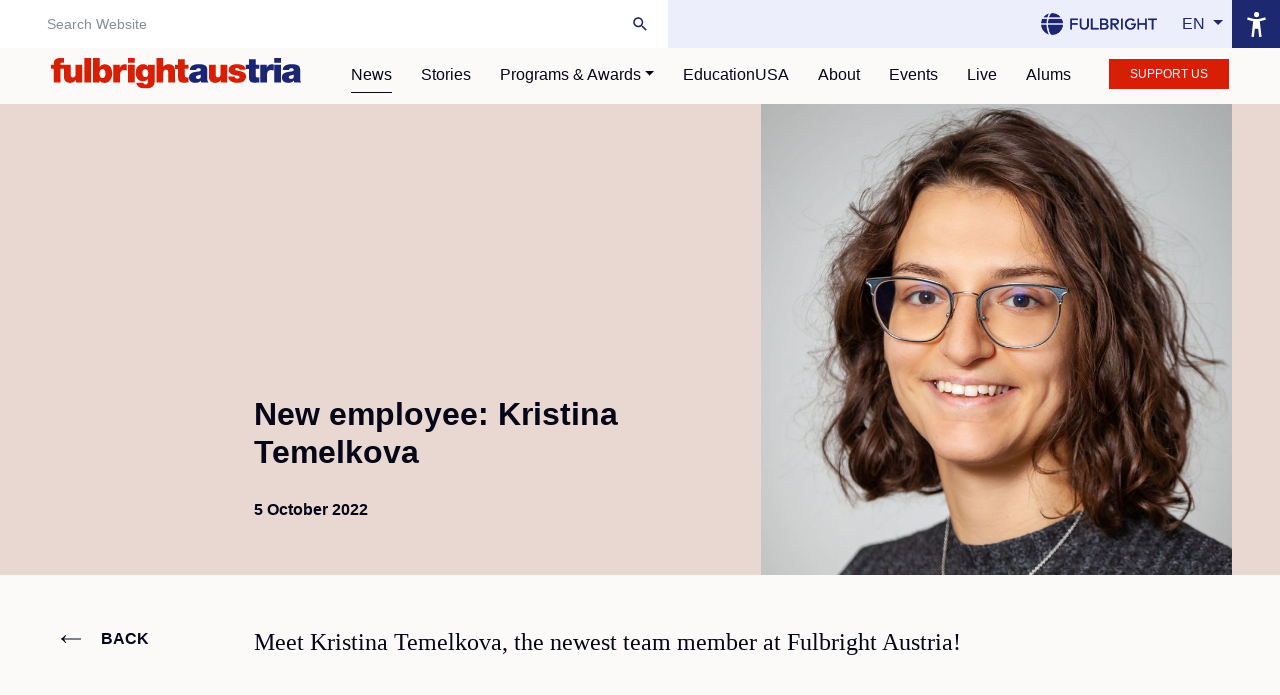

--- FILE ---
content_type: text/html; charset=utf-8
request_url: https://www.fulbright.at/news/detail/new-employee-kristina-temelkova
body_size: 6540
content:
<!DOCTYPE html>
<html dir="ltr" lang="en-US">
<head>

<meta charset="utf-8">
<!-- 
	This website is powered by TYPO3 - inspiring people to share!
	TYPO3 is a free open source Content Management Framework initially created by Kasper Skaarhoj and licensed under GNU/GPL.
	TYPO3 is copyright 1998-2026 of Kasper Skaarhoj. Extensions are copyright of their respective owners.
	Information and contribution at https://typo3.org/
-->



<title>New employee: Kristina Temelkova</title>
<meta name="generator" content="TYPO3 CMS" />
<meta name="description" content="Fulbright Austria is pleased to welcome the newest team member on board!" />
<meta name="keywords" content="Fulbright Austria, Fulbright Program" />
<meta name="viewport" content="width=device-width, initial-scale=1, shrink-to-fit=no" />
<meta property="og:title" content="New employee: Kristina Temelkova" />
<meta property="og:type" content="article" />
<meta property="og:url" content="https://www.fulbright.at/news/detail/new-employee-kristina-temelkova" />
<meta property="og:image" content="https://www.fulbright.at/fileadmin/_processed_/f/e/csm_Temelkova__Kristina__c_BarbaraLachner.at_Kristina_8471_f6c95a8462.jpg" />
<meta property="og:image:width" content="1200" />
<meta property="og:image:height" content="1800" />
<meta property="og:description" content="Fulbright Austria is pleased to welcome the newest team member on board!" />
<meta name="twitter:card" content="summary" />

<link rel="stylesheet" href="/typo3conf/ext/siteconfig/Resources/Public/Css/styles.css?1751464221" media="all">

<link rel="stylesheet" href="/typo3conf/ext/rx_shariff/Resources/Public/Css/shariff.complete.css?1644417014" media="all">







<link rel="apple-touch-icon" sizes="180x180" href="/typo3conf/ext/siteconfig/Resources/Public/Images/favicon/apple-touch-icon.png">
<link rel="icon" type="image/png" sizes="32x32" href="/typo3conf/ext/siteconfig/Resources/Public/Images/favicon/favicon-32x32.png">
<link rel="icon" type="image/png" sizes="16x16" href="/typo3conf/ext/siteconfig/Resources/Public/Images/favicon/favicon-16x16.png">
<link rel="manifest" href="/typo3conf/ext/siteconfig/Resources/Public/Images/favicon/site.webmanifest">
<link rel="canonical" href="https://www.fulbright.at/news/detail/new-employee-kristina-temelkova"/>

<!-- This site is optimized with the Yoast SEO for TYPO3 plugin - https://yoast.com/typo3-extensions-seo/ -->
<script type="application/ld+json">[{"@context":"https:\/\/www.schema.org","@type":"BreadcrumbList","itemListElement":[{"@type":"ListItem","position":1,"item":{"@id":"https:\/\/www.fulbright.at\/","name":"Fulbright"}},{"@type":"ListItem","position":2,"item":{"@id":"https:\/\/www.fulbright.at\/news","name":"News"}},{"@type":"ListItem","position":3,"item":{"@id":"https:\/\/www.fulbright.at\/news\/detail","name":"Detail"}}]}]</script>
</head>
<body>





<a class="btn-jump" tabindex="0" alt="jump link" href="#main">Jump to Main Content</a>
<a class="btn-jump" tabindex="1" alt="sitemap link" href="/sitemap">Go to Sitemap</a>
<a class="btn-jump" tabindex="2" alt="accessibility feedback form link" href="/accessibility-feedback-form">Go to Accessibility Feedback Form</a>

<div class="acc_modal_overlay">
    <div class="acc_modal">
        <h1 tabindex="3" style="font-size: 0;">Accessibility Settings</h1>
        <form>
            <fieldset>  
                <legend>Higher Contrast</legend>
                <span class="toggle off" id="high-contrast">
                    <input type="radio" data-target="high-contrast" id="high-contrast-off" name="high-contrast" value="off" checked>
                    <label for="high-contrast-off">off</label>
                    <input type="radio" data-target="high-contrast" id="high-contrast-on" name="high-contrast" value="on" >
                    <label for="high-contrast-on">on</label>
                </span>
            </fieldset>
            <fieldset>  
                <legend>Large Text</legend>
                <span class="toggle off" id="larger-text">
                    <input type="radio" data-target="larger-text" id="large-text-off" name="larger-text" value="off" checked>
                    <label for="large-text-off">off</label>
                    <input type="radio" data-target="larger-text" id="large-text-on" name="larger-text" value="on">
                    <label for="large-text-on">on</label>
                </span>
            </fieldset>
            <fieldset>  
                <legend>Larger Link Areas</legend>
                <span class="toggle off" id="larger-link-areas">
                    <input type="radio" data-target="larger-link-areas" id="larger-link-areas-off" name="larger-link-areas" value="off" checked>
                    <label for="larger-link-areas-off">off</label>
                    <input type="radio" data-target="larger-link-areas" id="larger-link-areas-on" name="larger-link-areas" value="on">
                    <label for="larger-link-areas-on">on</label>
                </span>
            </fieldset>
        </form>
    </div>
</div>


<script>
    // let bufferArray = [];
    // let lastKeystrokeTime = Date.now();

    // //Our cheat code
    // const cheatcode = "test"; 

    // window.addEventListener("keyup", e => {
    //     const key = e.key.toLowerCase();
    //     const latestKeystrokeTime = Date.now();

    //     if (latestKeystrokeTime - lastKeystrokeTime > 1500) {
    //         bufferArray = [];
    //     }

    //     bufferArray.push(key);

    //     const word = bufferArray.join("");
    //     if (word === cheatcode) {
    //         document.getElementById( 'accessibilityMenu' ).style.display = 'block';
    //     }

    //     lastKeystrokeTime = latestKeystrokeTime;

    //     console.log(bufferArray);
    // });

    var hc = localStorage.getItem('accesibility_high-contrast');
    var lt = localStorage.getItem('accesibility_larger-text');
    var lla = localStorage.getItem('accesibility_larger-link-areas');
    console.lo
    if(hc=='on'){
        document.body.classList.add('high-contrast');
        document.querySelector('input[type="radio"][name="high-contrast"][value="on"]').checked = true;
        document.getElementById('high-contrast').classList.add('on')
    }
    if(lt=='on'){
        document.body.classList.add('larger-text');
        document.querySelector('input[type="radio"][name="larger-text"][value="on"]').checked = true;
        document.getElementById('larger-text').classList.add('on')
    }
    if(lla=='on'){
        document.body.classList.add('larger-link-areas');
        document.querySelector('input[type="radio"][name="larger-link-areas"][value="on"]').checked = true;
        document.getElementById('larger-link-areas').classList.add('on')
    }
</script>


<!-- secondary nav -->
<nav class="secondary-nav">
    <div class="right">
        


  <div id="languageMenu" class="dropdown">
    <button
      class="btn dropdown-toggle"
      data-toggle="dropdown"
      aria-haspopup="true"
      aria-expanded="false"
    >
      
        en
      
        
      
    </button>
    <div class="dropdown-menu" aria-labelledby="dropdownMenuButton">
      
        
      
        
          <a class="dropdown-item" href="/de/news/detail/new-employee-kristina-temelkova">de</a>
        
      
    </div>
  </div>

        <button type="button" id="accessibilityMenu" aria-label="Open accessibility menu" title="Open accessibility menu"></button>
    </div>
    
    <div class="container-fluid">
        <div class="row flex-nowrap">
            <div class="secondary-nav__col-left col-sm-7">
                <div class="row">
                    <form class="m-0 w-100" method="get" id="form_kesearch_searchfield" name="form_kesearch_searchfield" action="/search">
                        <div class="input-group">
                            <div class="input-group-append d-sm-none">
                                <button class="btn btn-white pr-0" style="padding-left: 35px"><ion-icon name="search"></ion-icon></button>
                            </div>
                            <label class="sr-only" for="ke_search_searchfield_sword">Search Website:</label>
                            <input type="text" id="ke_search_searchfield_sword" name="tx_kesearch_pi1[sword]" class="form-control form-control-lg type--sm border-0" placeholder="Search Website" />
                            <ion-icon name="close"></ion-icon>
                            <div class="input-group-append d-none d-sm-flex">
                                <button type="submit" class="btn btn-white px-3"><ion-icon name="search"></ion-icon></button>
                            </div>
                        </div>
                    </form>
                </div>
            </div>
            <div class="secondary-nav__col-right col-sm-5 bg-blue-lighter d-flex align-items-center justify-content-end">
                <a href="https://eca.state.gov/fulbright" target="_blank" class="navbar-secondary-logo"><img src=" /typo3conf/ext/siteconfig/Resources/Public/Images/Frontend/fblogo.png"></a>
            </div>
        </div>
    </div>
</nav>

<!-- main nav -->
<nav class="navbar navbar-light navbar-expand-xl">
    <a class="navbar-brand" href="/"><img src="/typo3conf/ext/siteconfig/Resources/Public/Images/Frontend/logo.svg"></a>

    <button class="navbar-toggler" type="button" data-toggle="collapse" data-target="#navbarsExampleDefault" aria-controls="navbarsExampleDefault" aria-expanded="false" aria-label="Toggle navigation">
        <span class="navbar-toggler-icon"></span>
    </button>

    <div class="collapse navbar-collapse" id="navbarsExampleDefault">
        <ul class="navbar-nav ml-auto mt-3 mt-xl-0">
            
                
                
                        <li class="nav-item active">
                            <a class="nav-link" href="/news">News</a>
                        </li>
                    
            
                
                
                        <li class="nav-item ">
                            <a class="nav-link" href="/stories">Stories</a>
                        </li>
                    
            
                
                
                        <li class="nav-item dropdown">
                            <a class="nav-link dropdown-toggle" href="#" id="dropdown01" data-toggle="dropdown" aria-haspopup="true" aria-expanded="false">Programs &amp; Awards</a>
                            <div class="dropdown-menu" aria-labelledby="dropdown01">
                                
                                    <a class="dropdown-item " href="/programs/in-austria/students">Programs in Austria</a>
                                
                                    <a class="dropdown-item " href="/programs/in-the-usa/students">Programs in the USA</a>
                                
                                    <a class="dropdown-item " href="/programs/us-eu-grants-for-us-and-eu-citizens">US-EU grants for US and EU citizens</a>
                                
                                    <a class="dropdown-item " href="/awards/fulbright-prize-in-american-studies">Fulbright Prize in American Studies</a>
                                
                            </div>
                        </li>
                    
            
                
                
                        <li class="nav-item ">
                            <a class="nav-link" href="/educationusa">EducationUSA</a>
                        </li>
                    
            
                
                
                        <li class="nav-item ">
                            <a class="nav-link" href="/about/overview">About</a>
                        </li>
                    
            
                
                
                        <li class="nav-item ">
                            <a class="nav-link" href="/events">Events</a>
                        </li>
                    
            
                
                
                        <li class="nav-item ">
                            <a class="nav-link" href="/live">Live</a>
                        </li>
                    
            
                
                
                        <li class="nav-item ">
                            <a class="nav-link" href="/alums/our-community">Alums</a>
                        </li>
                    
            
                
                
                        <li class="nav-item ">
                            <a class="btn btn-sm btn-danger ml-xl-2 mt-3 mt-xl-0" href="/support">Support Us</a>
                        </li>
                    
            
        </ul>
    </div>
</nav>



<!-- end navigation -->



<main role="main" id="main">
    
<a id="c90" class="section-marker"></a><div class="article" itemscope="itemscope" itemtype="http://schema.org/Article"><header class="tpl-header-01 tpl-header-01--grant bg-beige mb-5"><div class="container-fluid"><div class="row align-items-stretch"><div class="col-md-7 col-lg-5 offset-lg-2 py-5 d-flex flex-column justify-content-end"><!-- title --><h1 class="type--heading mb-4" itemprop="headline">New employee: Kristina Temelkova</h1><strong> 5 October 2022</strong><!-- program --><!-- institution --><!-- field --></div><div class="tpl-header-01__col-2 col-md-5"><!-- header image --><div class="image-wrapper"><!-- image --><div class="image" style="background:url('/fileadmin/_processed_/f/e/csm_Temelkova__Kristina__c_BarbaraLachner.at_Kristina_8471_319f2ef918.jpg') no-repeat center ;background-size:cover;padding-bottom: 90%"></div></div></div></div></div></header><div class="tpl-intro my-5"><div class="container-fluid"><div class="row"><!-- back link --><div class="col-lg-2"><!-- Link Back --><a class="d-inline-block text-uppercase text-dark mb-5 mb-lg-0" href="/news"><div class="back-link"><strong>Back</strong></div></a></div><!-- intro main content --><div class="col-lg-8"><div class="type--lg" itemprop="description" ><p>Meet Kristina Temelkova, the newest team member at Fulbright Austria!</p></div></div></div></div></div><div class="tpl-text has-divider pb-5 my-5" id="section-01"><div class="container-fluid"><div class="row"><div class="col-lg-6 offset-lg-3"><!-- text content --><div class="text-content type--text-links" itemprop="articleBody" ></div></div></div></div></div><!-- related things --></div><a class="section-marker" id="c3471"></a><div class="tpl-text mb-5 has-divider my-5 "><div class="container-fluid"><div class="row"><div class="col-lg-8 offset-lg-2"><!-- title --><!-- text content --><div class="text-content type--text-links"><p>Kristina Temelkova was born in a small town in Bulgaria and moved to Vienna, Austria, to pursue a degree in higher education. In 2021, she graduated with a BA in English and American studies from the University of Vienna, where she is currently enrolled in the master’s program for applied linguistics. Her studies focus on interdisciplinary approaches that aim to find solutions to real-life problems stemming from the interplay between language, culture, and society. Kristina recently joined Fulbright Austria as a project assistant and is very excited to work with and learn from the other members on the team.</p></div></div></div></div></div><div class="container-fluid pb-5"><div data-url="https://www.fulbright.at/news/detail/new-employee-kristina-temelkova" data-title="" data-mail-subject="Website recommendation" data-mail-url="mailto:" data-backend-url="/news/detail?eID=shariff&amp;cHash=457bdf4702d7ebed1d73e5e83f2b0c46" data-services="[&quot;facebook&quot;,&quot;twitter&quot;,&quot;mail&quot;,&quot;linkedin&quot;]" data-lang="en" class="shariff"></div></div>


</main>




<!-- footer -->
<footer class="footer py-5 type--sm text-center text-md-left">
    <div class="container-fluid">
        <div class="row">
            <div class="footer__col-1 col-12 col-xl pr-md-5">
                <div class="row justify-content-start">
                    <div class="col-12 col-md-4 pr-md-3">
                        <h5 class="type--base mb-0 mb-md-3"><a href="/news">News</a></h5>
                        <ul class="ul--unbulleted d-none d-md-block">
                            <li class="mb-md-2"><a href="/news">Latest News</a></li>
                            
                            
<a id="c2047" class="section-marker"></a><li class="mb-2"><a class="active" title="Alums" href="/news/alumni-1">Alums
                </a></li><li class="mb-2"><a class="active" title="Announcements" href="/news/announcements">Announcements
                </a></li><li class="mb-2"><a class="active" title="Austrian Fulbright Scholar Program" href="/news/austrian-fulbright-scholar-program">Austrian Fulbright Scholar Program
                </a></li><li class="mb-2"><a class="active" title="Austrian Fulbright Student Program" href="/news/austrian-fulbright-student-program">Austrian Fulbright Student Program
                </a></li><li class="mb-2"><a class="active" title="Editorial" href="/news/editorial">Editorial
                </a></li><li class="mb-2"><a class="active" title="Events" href="/news/events-1">Events
                </a></li><li class="mb-2"><a class="active" title="Austrian FLTA Program" href="/news/flta-program">Austrian FLTA Program
                </a></li><li class="mb-2"><a class="active" title="Fulbright Prize in American Studies" href="/news/fulbright-prize-in-american-studies">Fulbright Prize in American Studies
                </a></li><li class="mb-2"><a class="active" title="Partners &amp; friends" href="/news/partners-friends">Partners &amp; friends
                </a></li><li class="mb-2"><a class="active" title="Staff" href="/news/staff">Staff
                </a></li><li class="mb-2"><a class="active" title="US Fulbright Student Program" href="/news/us-fulbright-student-program">US Fulbright Student Program
                </a></li><li class="mb-2"><a class="active" title="US Fulbright Scholar Program" href="/news/us-fulbright-scholar-program">US Fulbright Scholar Program
                </a></li><li class="mb-2"><a class="active" title="USTA Program" href="/news/usta-program">USTA Program
                </a></li>



                        </ul>
                    </div>
                    <div class="col-12 col-md-4 pr-md-3">
                        <h5 class="type--base mb-0 mb-md-3"><a href="/stories">Stories</a></h5>
                        <ul class="ul--unbulleted d-none d-md-block">
                            <li class="mb-md-2"><a href="/stories">All stories</a></li>
                            
                            
<a id="c2048" class="section-marker"></a>


<!--
	=====================
		Templates/News/SearchForm.html
-->

















<!--
    Layout 6 = Footer Stories categories
-->

    
        <li class="mb-2">
            <a title="Arts" href="/stories/page?tx_news_pi1%5BoverwriteDemand%5D%5Bfield%5D=1&amp;cHash=9759b609488eb1d092d4181eb6724ae0">
                Arts
            </a>
        </li>
    
        <li class="mb-2">
            <a title="Humanities" href="/stories/page?tx_news_pi1%5BoverwriteDemand%5D%5Bfield%5D=3&amp;cHash=04d1d21aa97c3279755d5b7a58ca4207">
                Humanities
            </a>
        </li>
    
        <li class="mb-2">
            <a title="Social sciences" href="/stories/page?tx_news_pi1%5BoverwriteDemand%5D%5Bfield%5D=4&amp;cHash=a663dac9b086b2a30b0a7371c1737a04">
                Social sciences
            </a>
        </li>
    
        <li class="mb-2">
            <a title="STEM" href="/stories/page?tx_news_pi1%5BoverwriteDemand%5D%5Bfield%5D=2&amp;cHash=25fd8f375f8eb081d609066fef684213">
                STEM
            </a>
        </li>
    
    
        <li class="mb-2">
            <a href="/stories/page?tx_news_pi1%5BoverwriteDemand%5D%5BprogramCategory%5D=6&amp;cHash=dc26c4563376f1209140c6bd365540da">
                Austrian Fulbright foreign language teaching assistant
            </a>
        </li>
    
        <li class="mb-2">
            <a href="/stories/page?tx_news_pi1%5BoverwriteDemand%5D%5BprogramCategory%5D=2&amp;cHash=33c23e56a5befb4d2c8b40ddba47d90a">
                Austrian Fulbright scholar
            </a>
        </li>
    
        <li class="mb-2">
            <a href="/stories/page?tx_news_pi1%5BoverwriteDemand%5D%5BprogramCategory%5D=4&amp;cHash=0a419379d050dc724d1e0fd6b55b4a7b">
                Austrian Fulbright student
            </a>
        </li>
    
        <li class="mb-2">
            <a href="/stories/page?tx_news_pi1%5BoverwriteDemand%5D%5BprogramCategory%5D=8&amp;cHash=2fedd71e3fd924fb1beb7bb69457d64d">
                Fulbright quartier21/Museumsquartier Artist-in-Residence
            </a>
        </li>
    
        <li class="mb-2">
            <a href="/stories/page?tx_news_pi1%5BoverwriteDemand%5D%5BprogramCategory%5D=7&amp;cHash=1e4c67fec9fc49518101f15adb0e9fe7">
                Fulbright Specialist
            </a>
        </li>
    
        <li class="mb-2">
            <a href="/stories/page?tx_news_pi1%5BoverwriteDemand%5D%5BprogramCategory%5D=1&amp;cHash=595219913d6c04af6788ae376a72adf6">
                US Fulbright scholar
            </a>
        </li>
    
        <li class="mb-2">
            <a href="/stories/page?tx_news_pi1%5BoverwriteDemand%5D%5BprogramCategory%5D=3&amp;cHash=279e9893bc467fe46a62aa7d030eefc4">
                US Fulbright student
            </a>
        </li>
    
        <li class="mb-2">
            <a href="/stories/page?tx_news_pi1%5BoverwriteDemand%5D%5BprogramCategory%5D=5&amp;cHash=a305ee0733f8c62d9b609a3d9d07242c">
                US teaching assistant
            </a>
        </li>
    





                        </ul>
                    </div>

                    <div class="col-12 col-md-4 pr-md-3">
                        <!-- <h5 class="type--base mb-0 mb-md-3">Going to</h5> -->
                        <h5 class="type--base mb-0 mb-md-3"><a href="/programs/in-austria/students">Programs Austria</a></h5>
                        
                            <ul class="ul--unbulleted d-none d-md-block">

                                
                                    <li class="mb-md-2">
                                        <a href="/programs/in-austria/students">Students</a>
                                    </li>

                                
                                    <li class="mb-md-2">
                                        <a href="/programs/in-austria/scholars">Scholars</a>
                                    </li>

                                
                                    <li class="mb-md-2">
                                        <a href="/programs/in-austria/teaching-assistants">Teaching Assistants</a>
                                    </li>

                                
                                    <li class="mb-md-2">
                                        <a href="/programs/in-austria/current-grantees">Current Program Participants</a>
                                    </li>

                                
                                    <li class="mb-md-2">
                                        <a href="/programs/in-austria/download-area">Download Area</a>
                                    </li>

                                
                            </ul>
                        

                        <h5 class="type--base mb-0 mb-md-3"><a href="/programs/in-the-usa/students">Programs USA</a></h5>
                        
                            <ul class="ul--unbulleted d-none d-md-block">
                                
                                    <li class="mb-md-2">
                                        <a href="/programs/in-the-usa/students">Students</a>
                                    </li>
                                
                                    <li class="mb-md-2">
                                        <a href="/programs/in-the-usa/scholars">Scholars</a>
                                    </li>
                                
                                    <li class="mb-md-2">
                                        <a href="/programs/in-the-usa/teaching-assistants">Teaching Assistants</a>
                                    </li>
                                
                                    <li class="mb-md-2">
                                        <a href="/programs/in-the-usa/current-grantees">Current Program Participants</a>
                                    </li>
                                
                                    <li class="mb-md-2">
                                        <a href="/programs/in-the-usa/download-area">Download area</a>
                                    </li>
                                
                            </ul>
                        

                    </div>
                    
                    <div class="col-12 col-md-4 pr-md-3">
                        <h5 class="type--base mb-0 mb-md-3"><a href="/about/overview">About</a></h5>
                        
                            <ul class="ul--unbulleted d-none d-md-block">
                                
                                    <li class="mb-md-2">
                                        <a href="/about/overview">Overview</a>
                                    </li>
                                
                                    <li class="mb-md-2">
                                        <a href="/about/staff">Staff</a>
                                    </li>
                                
                                    <li class="mb-md-2">
                                        <a href="/about/board">Board</a>
                                    </li>
                                
                                    <li class="mb-md-2">
                                        <a href="/about/job-opportunities">Job Opportunities</a>
                                    </li>
                                
                                    <li class="mb-md-2">
                                        <a href="/about/press">Press</a>
                                    </li>
                                
                                    <li class="mb-md-2">
                                        <a href="/about/partners">Partners</a>
                                    </li>
                                
                                    <li class="mb-md-2">
                                        <a href="/about/imprint">Imprint</a>
                                    </li>
                                
                                    <li class="mb-md-2">
                                        <a href="/about/privacy">Privacy</a>
                                    </li>
                                
                                    <li class="mb-md-2">
                                        <a href="/about/download-area">Download Area</a>
                                    </li>
                                
                            </ul>
                        
                    </div>

                    <div class="col-12 col-md-4">
                        <h5 class="type--base mb-0 mb-md-3"><a href="/events">Events</a></h5>
                        <ul class="ul--unbulleted d-none d-md-block">
                            <li class="mb-md-2"><a href="/events">All events</a></li>
                            
                            
<a id="c2049" class="section-marker"></a><li class="mb-2"><a class="active" title="Press (closed to the public)" href="/events/press-closed-to-the-public">Press (closed to the public)
                </a></li><li class="mb-2"><a class="active" title="Alums" href="/events/alumni">Alums
                </a></li><li class="mb-2"><a class="active" title="Program Participants" href="/events/program-participants">Program Participants
                </a></li><li class="mb-2"><a class="active" title="Public" href="/events/public">Public
                </a></li>


                        </ul>

                        <h5 class="type--base mb-0 mb-md-3 mt-md-3"><a href="/live">Fulbright Austria Live</a></h5>
                    </div>

                </div>
            </div>
            <div class="footer__col-2 col-md-auto my-5 my-xl-0 pl-xl-5">
                <h5 class="type--base">Contact</h5>
                <p>Austrian-American Educational Commission<br>MQ, Museumsplatz 1<br>A-1070 Wien,<br>Austria/Europe</p>
                <p>Tel: +43-1-236 7878 0<br>Fax: +43-1-236 7878 17</p>
                <div class="my-5 my-md-3">
                    <a class="footer__social-link mr-2 type--lg" href="https://www.instagram.com/fulbrightaustria/" target="_blank"><ion-icon name="logo-instagram"></ion-icon></a>
                    <a class="footer__social-link mr-2 type--lg" href="https://www.facebook.com/austria.fulbright?fref=ts" target="_blank"><ion-icon name="logo-facebook"></ion-icon></a>
                    <a class="footer__social-link mr-2 type--lg" href="https://www.linkedin.com/school/fulbrightaustria/" target="_blank"><ion-icon name="logo-linkedin"></ion-icon></a>
                    <a class="footer__social-link mr-2 type--lg" href="https://www.youtube.com/@FulbrightAustria" target="_blank"><ion-icon name="logo-youtube"></ion-icon></a>
                    <a class="footer__social-link mr-2 type--lg" href="mailto:staff@fulbright.at"><ion-icon name="mail"></ion-icon></a>
                </div>

                <a class="btn btn-danger btn-times btn-arrow text-left" href="/support">Donate</a>

                <div class="footer-logos mt-5">
                    <div class="d-inline-block footer-logos__logo-01 mr-4">
                        <img src=" /typo3conf/ext/siteconfig/Resources/Public/Images/Frontend/mq-logo.png" class="img-fluid">
                    </div>
                    <div class="d-inline-block footer-logos__logo-02">
                        <img src=" /typo3conf/ext/siteconfig/Resources/Public/Images/Frontend/edu-usa-logo.png" class="img-fluid">
                    </div>
                </div>
            </div>
        </div>
        <div class="footer__bottom pt-5 text-center text-md-left">
            <span><a href="/about/imprint">Imprint</a></span>
            <span class="ml-3"><a href="/about/privacy">Privacy</a></span>
            <span class="ml-3"><a href="/accessibility-feedback-form">Accessibility Feedback Form</a></span>
            <span class="ml-3"><a href="#" data-cc="c-settings" aria-haspopup="dialog">Manage Cookie Settings</a></span>
            <span class="ml-3 no-break">© 2026 Fulbright Austria</span>
        </div>
    </div>
</footer>
<!-- end footer -->

<!-- Matomo -->
<script>
    var _paq = window._paq = window._paq || [];
    /* tracker methods like "setCustomDimension" should be called before "trackPageView" */
    _paq.push(['trackPageView']);
    _paq.push(['enableLinkTracking']);
    (function() {
      var u="//fulbright.at/mws/";
      _paq.push(['setTrackerUrl', u+'matomo.php']);
      _paq.push(['setSiteId', '1']);
      var d=document, g=d.createElement('script'), s=d.getElementsByTagName('script')[0];
      g.async=true; g.src=u+'matomo.js'; s.parentNode.insertBefore(g,s);
    })();
</script>
<!-- End Matomo Code -->
<script src="https://www.google.com/recaptcha/api.js?hl="></script>
<script src="/typo3conf/ext/siteconfig/Resources/Public/JavaScript/main.js?1751464222"></script>
<script src="https://unpkg.com/ionicons@4.5.10-0/dist/ionicons.js"></script>

<script src="/typo3conf/ext/rx_shariff/Resources/Public/JavaScript/shariff.min.js?1644417014"></script>



</body>
</html>

--- FILE ---
content_type: text/css; charset=utf-8
request_url: https://www.fulbright.at/typo3conf/ext/siteconfig/Resources/Public/Css/styles.css?1751464221
body_size: 25174
content:
@charset "UTF-8";
/*!
 * Bootstrap v4.1.3 (https://getbootstrap.com/)
 * Copyright 2011-2018 The Bootstrap Authors
 * Copyright 2011-2018 Twitter, Inc.
 * Licensed under MIT (https://github.com/twbs/bootstrap/blob/master/LICENSE)
 */.img-fluid,.img-thumbnail{max-width:100%;height:auto}.img-thumbnail{padding:.25rem;background-color:#fff;border:1px solid #dee2e6;border-radius:0}.figure{display:inline-block}.figure-img{margin-bottom:.55rem;line-height:1}.figure-caption{font-size:90%;color:#868e96}

/*!
 * Slick Slider 1.8.1 (http://kenwheeler.github.io/slick/)
 * Copyright 2013-2016
 * Licensed under MIT (https://github.com/kenwheeler/slick/blob/master/LICENSE)
 */.slick-slider{box-sizing:border-box;-webkit-touch-callout:none;-webkit-user-select:none;-moz-user-select:none;user-select:none;touch-action:pan-y;-webkit-tap-highlight-color:transparent}.slick-list,.slick-slider{position:relative;display:block}.slick-list{overflow:hidden;margin:0;padding:0}.slick-list:focus{outline:none}.slick-list.dragging{cursor:pointer;cursor:hand}.slick-slider .slick-list,.slick-slider .slick-track{transform:translateZ(0)}.slick-track{position:relative;left:0;top:0;display:block;margin-left:auto;margin-right:auto}.slick-track:after,.slick-track:before{content:"";display:table}.slick-track:after{clear:both}.slick-loading .slick-track{visibility:hidden}.slick-slide{float:left;height:100%;min-height:1px;display:none}[dir=rtl] .slick-slide{float:right}.slick-slide img{display:block}.slick-slide.slick-loading img{display:none}.slick-slide.dragging img{pointer-events:none}.slick-initialized .slick-slide{display:block}.slick-loading .slick-slide{visibility:hidden}.slick-vertical .slick-slide{display:block;height:auto;border:1px solid transparent}.slick-arrow.slick-hidden{display:none}.slick-loading .slick-list{background:#fff url(ajax-loader.gif) 50% no-repeat}@font-face{font-family:slick;src:url(fonts/slick.eot);src:url(fonts/slick.eot?#iefix) format("embedded-opentype"),url(fonts/slick.woff) format("woff"),url(fonts/slick.ttf) format("truetype"),url(fonts/slick.svg#slick) format("svg");font-weight:400;font-style:normal}.slick-next,.slick-prev{position:absolute;display:block;height:20px;width:20px;line-height:0;font-size:0;cursor:pointer;background:transparent;color:transparent;top:50%;transform:translateY(-50%);padding:0;border:none;outline:none}.slick-next:focus,.slick-next:hover,.slick-prev:focus,.slick-prev:hover{outline:none;background:transparent;color:transparent}.slick-next:focus:before,.slick-next:hover:before,.slick-prev:focus:before,.slick-prev:hover:before{opacity:1}.slick-next.slick-disabled:before,.slick-prev.slick-disabled:before{opacity:.25}.slick-next:before,.slick-prev:before{font-family:slick;font-size:20px;line-height:1;color:#fff;opacity:.75;-webkit-font-smoothing:antialiased;-moz-osx-font-smoothing:grayscale}.slick-prev{left:-25px}[dir=rtl] .slick-prev{left:auto;right:-25px}.slick-prev:before{content:"←"}[dir=rtl] .slick-prev:before{content:"→"}.slick-next{right:-25px}[dir=rtl] .slick-next{left:-25px;right:auto}.slick-next:before{content:"→"}[dir=rtl] .slick-next:before{content:"←"}.slick-dotted.slick-slider{margin-bottom:30px}.slick-dots{position:absolute;bottom:-25px;list-style:none;display:block;text-align:center;padding:0;margin:0;width:100%}.slick-dots li{position:relative;display:inline-block;margin:0 5px;padding:0}.slick-dots li,.slick-dots li button{height:20px;width:20px;cursor:pointer}.slick-dots li button{border:0;background:transparent;display:block;outline:none;line-height:0;font-size:0;color:transparent;padding:5px}.slick-dots li button:focus,.slick-dots li button:hover{outline:none}.slick-dots li button:focus:before,.slick-dots li button:hover:before{opacity:1}.slick-dots li button:before{position:absolute;top:0;left:0;content:"•";width:20px;height:20px;font-family:slick;font-size:6px;line-height:20px;text-align:center;color:#000;opacity:.25;-webkit-font-smoothing:antialiased;-moz-osx-font-smoothing:grayscale}.slick-dots li.slick-active button:before{color:#000;opacity:.75}:root{--cc-bg:#fff;--cc-text:#17215b;--cc-btn-primary-bg:#17215b;--cc-btn-primary-text:var(--cc-bg);--cc-btn-primary-hover-bg:#1d2e38;--cc-btn-secondary-bg:#edeefb;--cc-btn-secondary-text:var(--cc-text);--cc-btn-secondary-hover-bg:#edeefb;--cc-toggle-bg-off:#919ea6;--cc-toggle-bg-on:var(--cc-btn-primary-bg);--cc-toggle-bg-readonly:#d5dee2;--cc-toggle-knob-bg:#fff;--cc-toggle-knob-icon-color:#ecf2fa;--cc-block-text:var(--cc-text);--cc-cookie-category-block-bg:#edeefb;--cc-cookie-category-block-bg-hover:#edeefb;--cc-section-border:#f1f3f5;--cc-cookie-table-border:#e9edf2;--cc-overlay-bg:rgba(4,6,8,0.85);--cc-webkit-scrollbar-bg:#cfd5db;--cc-webkit-scrollbar-bg-hover:#9199a0}.c_darkmode{--cc-bg:#181b1d;--cc-text:#d8e5ea;--cc-btn-primary-bg:#a6c4dd;--cc-btn-primary-text:#000;--cc-btn-primary-hover-bg:#c2dff7;--cc-btn-secondary-bg:#33383c;--cc-btn-secondary-text:var(--cc-text);--cc-btn-secondary-hover-bg:#3e454a;--cc-toggle-bg-off:#667481;--cc-toggle-bg-on:var(--cc-btn-primary-bg);--cc-toggle-bg-readonly:#454c54;--cc-toggle-knob-bg:var(--cc-cookie-category-block-bg);--cc-toggle-knob-icon-color:var(--cc-bg);--cc-block-text:#b3bfc5;--cc-cookie-category-block-bg:#23272a;--cc-cookie-category-block-bg-hover:#2b3035;--cc-section-border:#292d31;--cc-cookie-table-border:#2b3035;--cc-webkit-scrollbar-bg:#667481;--cc-webkit-scrollbar-bg-hover:#9199a0}.cc_div *,.cc_div :after,.cc_div :before,.cc_div :hover{box-sizing:border-box;float:none;font-style:inherit;font-variant:normal;font-weight:inherit;font-family:inherit;line-height:1.2;font-size:1em;transition:none;animation:none;margin:0;padding:0;text-transform:none;letter-spacing:unset;color:inherit;background:none;border:none;border-radius:unset;box-shadow:none;text-decoration:none;text-align:left;visibility:unset;height:auto;vertical-align:baseline}#c-ttl,#s-bl td:before,#s-ttl,.cc_div .b-tl,.cc_div .c-bn{font-weight:600}#cm,#s-bl .act .b-acc,#s-inr,.cc_div .b-tl,.cc_div .c-bl{border-top-left-radius:0;border-top-right-radius:0}.cc_div a,.cc_div button,.cc_div input{-webkit-appearance:none;-moz-appearance:none;appearance:none;overflow:hidden}.cc_div a{border-bottom:1px solid}.cc_div a:hover{text-decoration:none;border-color:transparent}#cm-ov,#cs-ov,.c--anim #cm,.c--anim #s-cnt,.c--anim #s-inr{transition:visibility .25s linear,opacity .25s ease,transform .25s ease!important}.c--anim .c-bn{transition:background-color .25s ease!important}.c--anim #cm.bar.slide,.c--anim .bar.slide #s-inr{transition:visibility .4s ease,opacity .4s ease,transform .4s ease!important}.c--anim #cm.bar.slide+#cm-ov,.c--anim .bar.slide+#cs-ov{transition:visibility .4s ease,opacity .4s ease,transform .4s ease!important}#cm.bar.slide,.cc_div .bar.slide #s-inr{transform:translateX(100%);opacity:1}#cm.bar.top.slide,.cc_div .bar.left.slide #s-inr{transform:translateX(-100%);opacity:1}#cm.slide,.cc_div .slide #s-inr{transform:translateY(1.6em)}#cm.top.slide{transform:translateY(-1.6em)}#cm.bar.slide{transform:translateY(100%)}#cm.bar.top.slide{transform:translateY(-100%)}.show--consent .c--anim #cm,.show--consent .c--anim #cm.bar,.show--settings .c--anim #s-inr,.show--settings .c--anim .bar.slide #s-inr{opacity:1;transform:scale(1);visibility:visible!important}.show--consent .c--anim #cm.box.middle,.show--consent .c--anim #cm.cloud.middle{transform:scale(1) translateY(-50%)}.show--settings .c--anim #s-cnt{visibility:visible!important}.force--consent.show--consent .c--anim #cm-ov,.show--settings .c--anim #cs-ov{visibility:visible!important;opacity:1!important}#cm{font-family:inherit;padding:1.1em 1.5em 1.4em;position:fixed;z-index:1;background:#fff;background:var(--cc-bg);max-width:24.2em;width:100%;bottom:1.25em;right:1.25em;box-shadow:0 .625em 1.875em #000;box-shadow:0 .625em 1.875em rgba(2,2,3,.28);opacity:0;visibility:hidden;transform:scale(.95);line-height:normal}#cc_div #cm{display:block!important}#c-ttl{margin-bottom:.7em;font-size:1.05em}.cloud #c-ttl{margin-top:-.15em}#c-txt{font-size:.9em;line-height:1.5em}.cc_div #c-bns{display:flex;justify-content:space-between;margin-top:1.4em}.cc_div .c-bn{color:#40505a;color:var(--cc-btn-secondary-text);background:#e5ebef;background:var(--cc-btn-secondary-bg);padding:1em 1.7em;display:inline-block;cursor:pointer;font-size:.82em;-moz-user-select:none;-webkit-user-select:none;-o-user-select:none;user-select:none;text-align:center;flex:1}#c-bns button+button,#s-c-bn,#s-cnt button+button{float:right;margin-left:1em}#s-cnt #s-rall-bn{float:none}#cm .c_link:active,#cm .c_link:hover,#s-c-bn:active,#s-c-bn:hover,#s-cnt button+button:active,#s-cnt button+button:hover{background:#d8e0e6;background:var(--cc-btn-secondary-hover-bg)}#s-cnt{position:fixed;top:0;left:0;width:100%;z-index:101;display:table;height:100%;visibility:hidden}#s-bl{outline:none}#s-bl .title{margin-top:1.4em}#s-bl .title:first-child{margin-top:0}#s-bl .b-bn{margin-top:0}#s-bl .b-acc .p{margin-top:0;padding:1em}#s-cnt .b-bn .b-tl{display:block;font-family:inherit;font-size:.95em;width:100%;position:relative;padding:1.3em 6.4em 1.3em 2.7em;background:none;transition:background-color .25s ease}#s-cnt .b-bn .b-tl.exp{cursor:pointer}#s-cnt .act .b-bn .b-tl{border-bottom-right-radius:0;border-bottom-left-radius:0}#s-cnt .b-bn .b-tl:active,#s-cnt .b-bn .b-tl:hover{background:#e9eff4;background:var(--cc-cookie-category-block-bg-hover)}#s-bl .b-bn{position:relative}#s-bl .c-bl{padding:1em;margin-bottom:.5em;border:1px solid #f1f3f5;border-color:var(--cc-section-border);transition:background-color .25s ease}#s-bl .c-bl:hover{background:#f0f4f7;background:var(--cc-cookie-category-block-bg)}#s-bl .c-bl:last-child{margin-bottom:.5em}#s-bl .c-bl:first-child{transition:none;padding:0;margin-top:0;border:none;margin-bottom:2em}#s-bl .c-bl:not(.b-ex):first-child:hover{background:transparent;background:unset}#s-bl .c-bl.b-ex{padding:0;border:none;background:#f0f4f7;background:var(--cc-cookie-category-block-bg);transition:none}#s-bl .c-bl.b-ex+.c-bl{margin-top:2em}#s-bl .c-bl.b-ex+.c-bl.b-ex{margin-top:0}#s-bl .c-bl.b-ex:first-child{margin-bottom:1em}#s-bl .c-bl.b-ex:first-child{margin-bottom:.5em}#s-bl .b-acc{max-height:0;overflow:hidden;padding-top:0;margin-bottom:0;display:none}#s-bl .act .b-acc{max-height:100%;display:block;overflow:hidden}#s-cnt .p{font-size:.9em;line-height:1.5em;margin-top:.85em;color:#2d4156;color:var(--cc-block-text)}.cc_div .b-tg .c-tgl:disabled{cursor:not-allowed}#c-vln{display:table-cell;vertical-align:middle;position:relative}#cs{padding:0 1.7em;width:100%;position:fixed;left:0;right:0;top:0;bottom:0}#cs,#s-inr{height:100%}#s-inr{max-width:45em;margin:0 auto;transform:scale(.96);opacity:0;padding-top:4.75em;padding-bottom:4.75em;position:relative;overflow:hidden;visibility:hidden;box-shadow:0 13px 27px -5px rgba(3,6,9,.26)}#s-bns,#s-hdr,#s-inr{background:#fff;background:var(--cc-bg)}#s-bl{overflow-y:auto;overflow-y:overlay;overflow-x:hidden;height:100%;padding:1.3em 1.8em;display:block;width:100%}#s-bns{position:absolute;bottom:0;left:0;right:0;padding:1em 1.8em;border-color:var(--cc-section-border);border-top:1px solid #f1f3f5;border-top-color:var(--cc-section-border);height:4.75em}.cc_div .cc-link{color:#253b48;color:var(--cc-btn-primary-bg);border-left-color:var(--cc-btn-primary-bg);border-bottom:1px solid #253b48;border-bottom-color:var(--cc-btn-primary-bg);border-right-color:var(--cc-btn-primary-bg);border-top-color:var(--cc-btn-primary-bg);display:inline;padding-bottom:0;text-decoration:none;cursor:pointer;font-weight:600}.cc_div .cc-link:active,.cc_div .cc-link:hover{border-color:transparent}#c-bns button:first-child,#s-bns button:first-child{color:#fff;color:var(--cc-btn-primary-text);background:#253b48;background:var(--cc-btn-primary-bg)}#c-bns.swap button:first-child{color:#40505a;color:var(--cc-btn-secondary-text);background:#e5ebef;background:var(--cc-btn-secondary-bg)}#c-bns.swap button:last-child{color:#fff;color:var(--cc-btn-primary-text);background:#253b48;background:var(--cc-btn-primary-bg)}.cc_div .b-tg .c-tgl:checked~.c-tg{background:#253b48;background:var(--cc-toggle-bg-on)}#c-bns.swap button:last-child:active,#c-bns.swap button:last-child:hover,#c-bns button:first-child:active,#c-bns button:first-child:hover,#s-bns button:first-child:active,#s-bns button:first-child:hover{background:#1d2e38;background:var(--cc-btn-primary-hover-bg)}#c-bns.swap button:first-child:active,#c-bns.swap button:first-child:hover{background:#d8e0e6;background:var(--cc-btn-secondary-hover-bg)}#s-hdr{position:absolute;top:0;width:100%;display:table;padding:0 1.8em;height:4.75em;z-index:2;border-left-color:var(--cc-section-border);border-bottom:1px solid #f1f3f5;border-bottom-color:var(--cc-section-border);border-right-color:var(--cc-section-border);border-top-color:var(--cc-section-border)}#s-hdr,#s-ttl{vertical-align:middle}#s-ttl{display:table-cell;font-size:1em}#s-c-bn{padding:0;width:1.7em;height:1.7em;font-size:1.45em;margin:0;font-weight:400;position:relative;overflow:hidden}#s-c-bnc{display:table-cell;vertical-align:middle}.cc_div span.t-lb{position:absolute;top:0;z-index:-1;opacity:0;pointer-events:none;overflow:hidden}#c_policy__text{height:31.25em;overflow-y:auto;margin-top:1.25em}#c-s-in{position:relative;transform:translateY(-50%);top:50%;height:100%;height:calc(100% - 2.5em);max-height:37.5em}@media screen and (min-width:688px){#s-bl::-webkit-scrollbar{width:.9em;height:100%;background:transparent;border-radius:0 .25em .25em 0}#s-bl::-webkit-scrollbar-thumb{border:.25em solid var(--cc-bg);background:#cfd5db;background:var(--cc-webkit-scrollbar-bg);border-radius:100em}#s-bl::-webkit-scrollbar-thumb:hover{background:#9199a0;background:var(--cc-webkit-scrollbar-bg-hover)}#s-bl::-webkit-scrollbar-button{width:10px;height:5px}}.cc_div .b-tg{right:0;bottom:0;display:inline-block;margin:auto;right:1.2em;-webkit-user-select:none;-moz-user-select:none;user-select:none;vertical-align:middle}.cc_div .b-tg,.cc_div .b-tg .c-tgl{position:absolute;top:0;cursor:pointer}.cc_div .b-tg .c-tgl{display:block;left:0;margin:0;border:0}.cc_div .b-tg .c-tg{position:absolute;background:#919ea6;background:var(--cc-toggle-bg-off);transition:background-color .25s ease,box-shadow .25s ease;pointer-events:none}.cc_div .b-tg,.cc_div .b-tg .c-tg,.cc_div .b-tg .c-tgl,.cc_div span.t-lb{width:3.4em;height:1.5em;border-radius:4em}.cc_div .b-tg .c-tg.c-ro{cursor:not-allowed}.cc_div .b-tg .c-tgl~.c-tg.c-ro{background:#d5dee2;background:var(--cc-toggle-bg-readonly)}.cc_div .b-tg .c-tgl~.c-tg.c-ro:after{box-shadow:none}.cc_div .b-tg .c-tg:after{content:"";position:relative;display:block;left:.125em;top:.125em;width:1.25em;height:1.25em;border:none;box-sizing:content-box;background:#fff;background:var(--cc-toggle-knob-bg);box-shadow:0 1px 2px rgba(24,32,35,.36);transition:transform .25s ease;border-radius:100%}.cc_div .b-tg .c-tgl:checked~.c-tg:after{transform:translateX(1.9em)}#s-bl table,#s-bl td,#s-bl th{border:none}#s-bl tbody tr{transition:background-color .25s ease}#s-bl tbody tr:hover{background:#e9eff4;background:var(--cc-cookie-category-block-bg-hover)}#s-bl table{text-align:left;border-collapse:collapse;width:100%;padding:0;margin:0;overflow:hidden}#s-bl td,#s-bl th{text-align:left;vertical-align:top;font-size:.8em;padding:.8em .625em .8em 1.2em}#s-bl th{font-family:inherit;padding:1.2em}#s-bl thead tr:first-child{border-left-color:var(--cc-cookie-table-border);border-bottom:1px solid #e9edf2;border-bottom-color:var(--cc-cookie-table-border);border-right-color:var(--cc-cookie-table-border);border-top-color:var(--cc-cookie-table-border)}.force--consent #cs,.force--consent #s-cnt{width:100vw}#cm-ov,#cs-ov{position:fixed;left:0;right:0;top:0;bottom:0;visibility:hidden;opacity:0;background:#070707;background:rgba(4,6,8,.85);background:var(--cc-overlay-bg);display:none;transition:none}.c--anim #cs-ov,.force--consent .c--anim #cm-ov,.force--consent.show--consent #cm-ov,.show--settings #cs-ov{display:block}#cs-ov{z-index:2}.force--consent .cc_div{position:fixed;top:0;left:0;bottom:0;width:100%;width:100vw;visibility:hidden;transition:visibility .25s linear}.force--consent.show--consent .c--anim .cc_div,.force--consent.show--settings .c--anim .cc_div{visibility:visible}.force--consent #cm{position:absolute}.force--consent #cm.bar{width:100vw;max-width:100vw}html.force--consent.show--consent{overflow-y:hidden!important}html.force--consent.show--consent,html.force--consent.show--consent body{height:auto!important;overflow-x:hidden!important}.cc_div .act .b-bn .exp:before,.cc_div .b-bn .exp:before{border:solid #2d4156;border-color:var(--cc-btn-secondary-text);border-width:0 2px 2px 0;padding:.2em;display:inline-block;content:"";margin-right:15px;position:absolute;transform:translateY(-50%) rotate(45deg);left:1.2em;top:50%}.cc_div .act .b-bn .b-tl:before{transform:translateY(-20%) rotate(225deg)}.cc_div .on-i:before{border:solid #fff;border-color:var(--cc-toggle-knob-icon-color);border-width:0 2px 2px 0;display:inline-block;padding:.1em .1em .45em;content:"";margin:0 auto;transform:rotate(45deg);top:.37em;left:.75em;position:absolute}#s-c-bn:after,#s-c-bn:before{content:"";position:absolute;left:.82em;top:.58em;height:.6em;width:1.5px;background:#444d53;background:var(--cc-btn-secondary-text);transform:rotate(45deg);border-radius:1em;margin:0 auto}#s-c-bn:after{transform:rotate(-45deg)}.cc_div .off-i,.cc_div .on-i{height:100%;width:50%;position:absolute;right:0;display:block;text-align:center;transition:opacity .15s ease}.cc_div .on-i{left:0;opacity:0}.cc_div .off-i:after,.cc_div .off-i:before{right:.8em;top:.42em;content:" ";height:.7em;width:.09375em;display:block;background:#cdd6dc;background:var(--cc-toggle-knob-icon-color);margin:0 auto;position:absolute;transform-origin:center}.cc_div .off-i:before{transform:rotate(45deg)}.cc_div .off-i:after{transform:rotate(-45deg)}.cc_div .b-tg .c-tgl:checked~.c-tg .on-i{opacity:1}.cc_div .b-tg .c-tgl:checked~.c-tg .off-i{opacity:0}#cm.box.middle,#cm.cloud.middle{top:50%;transform:translateY(-37%);bottom:auto}#cm.box.middle.zoom,#cm.cloud.middle.zoom{transform:scale(.95) translateY(-50%)}#cm.box.center,#cm.cloud{left:1em;right:1em;margin:0 auto}#cm.cloud{max-width:50em;text-align:center;overflow:hidden;padding:1.3em 2em;width:unset}.cc_div .cloud #c-inr{display:table;width:100%}.cc_div .cloud #c-inr-i{width:70%;display:table-cell;vertical-align:top;padding-right:2.4em}.cc_div .cloud #c-txt{font-size:.85em}.cc_div .cloud #c-bns{min-width:170px;display:table-cell;vertical-align:middle}#cm.cloud .c-bn{margin:.625em 0 0;width:100%}#cm.cloud .c-bn:first-child{margin:0}#cm.cloud.left{margin-right:1.25em}#cm.cloud.right{margin-left:1.25em}#cm.bar{width:100%;max-width:100%;left:0;right:0;bottom:0;border-radius:0;position:fixed;padding:2em}#cm.bar #c-inr{max-width:32em;margin:0 auto}#cm.bar #c-bns{max-width:33.75em}#cm.bar #cs{padding:0}.cc_div .bar #c-s-in{top:0;transform:none;height:100%;max-height:100%}.cc_div .bar #s-bl,.cc_div .bar #s-bns,.cc_div .bar #s-hdr{padding-left:1.6em;padding-right:1.6em}.cc_div .bar #cs{padding:0}.cc_div .bar #s-inr{margin:0 0 0 auto;border-radius:0;max-width:32em}.cc_div .bar.left #s-inr{margin-left:0;margin-right:auto}.cc_div .bar #s-bl table,.cc_div .bar #s-bl tbody,.cc_div .bar #s-bl td,.cc_div .bar #s-bl th,.cc_div .bar #s-bl thead,.cc_div .bar #s-bl tr,.cc_div .bar #s-cnt{display:block}.cc_div .bar #s-bl thead tr{position:absolute;top:-9999px;left:-9999px}.cc_div .bar #s-bl tr{border-color:var(--cc-cookie-table-border);border-top:1px solid #e3e7ed;border-top-color:var(--cc-cookie-table-border)}.cc_div .bar #s-bl td{border:none;position:relative;padding-left:35%}.cc_div .bar #s-bl td:before{position:absolute;left:1em;padding-right:.625em;white-space:nowrap;content:attr(data-column);color:#000;color:var(--cc-text);overflow:hidden;text-overflow:ellipsis}#cm.top{bottom:auto;top:1.25em}#cm.left{right:auto;left:1.25em}#cm.right{left:auto;right:1.25em}#cm.bar.left,#cm.bar.right{left:0;right:0}#cm.bar.top{top:0}@media screen and (max-width:688px){#cm,#cm.cloud,#cm.left,#cm.right{width:auto;max-width:100%;margin:0;padding:1.4em!important;right:1em;left:1em;bottom:1em;display:block}.force--consent #cm,.force--consent #cm.cloud{width:auto;max-width:100vw}#cm.top{top:1em;bottom:auto}#cm.bottom{bottom:1em;top:auto}#cm.bar.bottom{bottom:0}#cm.cloud .c-bn{font-size:.85em}#s-bns,.cc_div .bar #s-bns{padding:1em 1.3em}.cc_div .bar #s-inr{max-width:100%;width:100%}.cc_div .cloud #c-inr-i{padding-right:0}#cs{border-radius:0;padding:0}#c-s-in{max-height:100%;height:100%;top:0;transform:none}.cc_div .b-tg{transform:scale(1.1);right:1.1em}#s-inr{margin:0;padding-bottom:7.9em;border-radius:0}#s-bns{height:7.9em}#s-bl,.cc_div .bar #s-bl{padding:1.3em}#s-hdr,.cc_div .bar #s-hdr{padding:0 1.3em}#s-bl table{width:100%}#s-inr.bns-t{padding-bottom:10.5em}.bns-t #s-bns{height:10.5em}.cc_div .bns-t .c-bn{font-size:.83em;padding:.9em 1.6em}#s-cnt .b-bn .b-tl{padding-top:1.2em;padding-bottom:1.2em}#s-bl table,#s-bl tbody,#s-bl td,#s-bl th,#s-bl thead,#s-bl tr,#s-cnt{display:block}#s-bl thead tr{position:absolute;top:-9999px;left:-9999px}#s-bl tr{border-color:var(--cc-cookie-table-border);border-top:1px solid #e3e7ed;border-top-color:var(--cc-cookie-table-border)}#s-bl td{border:none;position:relative;padding-left:35%}#s-bl td:before{position:absolute;left:1em;padding-right:.625em;white-space:nowrap;content:attr(data-column);color:#000;color:var(--cc-text);overflow:hidden;text-overflow:ellipsis}#cm .c-bn,.cc_div .c-bn{width:100%;margin-right:0}#s-cnt #s-rall-bn{margin-left:0}.cc_div #c-bns{flex-direction:column}#c-bns button+button,#s-cnt button+button{margin-top:.625em;margin-left:0;float:unset}#cm.box,#cm.cloud{left:1em;right:1em;width:auto}#cm.cloud.left,#cm.cloud.right{margin:0}.cc_div .cloud #c-bns,.cc_div .cloud #c-inr,.cc_div .cloud #c-inr-i{display:block;width:auto;min-width:unset}.cc_div .cloud #c-txt{font-size:.9em}.cc_div .cloud #c-bns{margin-top:1.625em}}.cc_div.ie #c-vln{height:100%;padding-top:5.62em}.cc_div.ie .bar #c-vln{padding-top:0}.cc_div.ie #cs{max-height:37.5em;position:relative;top:0;margin-top:-5.625em}.cc_div.ie .bar #cs{margin-top:0;max-height:100%}.cc_div.ie #cm{border:1px solid #dee6e9}.cc_div.ie #c-s-in{top:0}.cc_div.ie .b-tg{padding-left:1em;margin-bottom:.7em}.cc_div.ie .b-tg .c-tgl:checked~.c-tg:after{left:1.95em}.cc_div.ie #s-bl table{overflow:auto}.cc_div.ie .b-tg .c-tg{display:none}.cc_div.ie .b-tg .c-tgl{position:relative;display:inline-block;vertical-align:middle;margin-bottom:.2em;height:auto}.cc_div.ie #s-cnt .b-bn .b-tl{padding:1.3em 6.4em 1.3em 1.4em}.cc_div.ie .bar #s-bl td:before{display:none}.cc_div.ie .bar #s-bl td{padding:.8em .625em .8em 1.2em}.cc_div.ie .bar #s-bl thead tr{position:relative}.cc_div.ie .b-tg .t-lb{filter:alpha(opacity=0)}.cc_div.ie #cm-ov,.cc_div.ie #cs-ov{filter:alpha(opacity=80)}#cc--main{z-index:2}.fr-scroll{position:relative}.fr-scroll__wrapper{overflow-x:auto;overflow-y:hidden;-webkit-overflow-scrolling:touch;scrollbar-width:none;-ms-overflow-style:none}.fr-scroll__wrapper::-webkit-scrollbar{display:none}.fr-scroll[data-overflowing=both] .fr-scroll__advancer--left,.fr-scroll[data-overflowing=left] .fr-scroll__advancer--left{opacity:1;pointer-events:auto;cursor:pointer}.fr-scroll[data-overflowing=both] .fr-scroll__advancer--right,.fr-scroll[data-overflowing=right] .fr-scroll__advancer--right{opacity:1;pointer-events:auto;cursor:pointer}.fr-scroll__content{float:left;transition:transform .2s ease-in-out}.fr-scroll__content--noTransition{transition:none}.fr-scroll__advancer{-webkit-appearance:none;-moz-appearance:none;appearance:none;background:transparent;padding:0;border:0;pointer-events:none;cursor:default;position:absolute;top:0;bottom:0;opacity:0;transition:opacity .3s}.fr-scroll__advancer:focus{outline:0}.fr-scroll__advancer--left{left:0}.fr-scroll__advancer--right{right:0}.fr-scroll__icon{height:20px}.fr-scroll__content .nav{flex-wrap:nowrap}.fr-scroll__content .nav-link{white-space:nowrap}:root{--blue:#1c286f;--indigo:#6610f2;--purple:#6f42c1;--pink:#e83e8c;--red:#d81e05;--orange:#fd7e14;--yellow:#ffc107;--green:#28a745;--teal:#20c997;--cyan:#17a2b8;--white:#fff;--gray:#868e96;--gray-dark:#343a40;--primary:#1b2571;--secondary:#868e96;--success:#28a745;--info:#17a2b8;--warning:#ffc107;--danger:#d81e05;--light:#edeefb;--dark:#050719;--breakpoint-xs:0;--breakpoint-sm:576px;--breakpoint-md:768px;--breakpoint-lg:992px;--breakpoint-xl:1200px;--font-family-sans-serif:-apple-system,BlinkMacSystemFont,"Segoe UI",Roboto,"Helvetica Neue",Arial,sans-serif,"Apple Color Emoji","Segoe UI Emoji","Segoe UI Symbol","Noto Color Emoji";--font-family-monospace:SFMono-Regular,Menlo,Monaco,Consolas,"Liberation Mono","Courier New",monospace}*,:after,:before{box-sizing:border-box}html{font-family:sans-serif;line-height:1.15;-webkit-text-size-adjust:100%;-ms-text-size-adjust:100%;-ms-overflow-style:scrollbar;-webkit-tap-highlight-color:rgba(5,7,25,0)}article,aside,figcaption,figure,footer,header,hgroup,main,nav,section{display:block}body{margin:0;font-family:Helvetica Neue,Arial,sans-serif,-apple-system,BlinkMacSystemFont,Segoe UI,Roboto,Apple Color Emoji,Segoe UI Emoji,Segoe UI Symbol;font-size:1rem;font-weight:400;line-height:1.5;color:#212529;text-align:left;background-color:#fff}[tabindex="-1"]:focus{outline:0!important}hr{box-sizing:content-box;height:0;overflow:visible}h1,h2,h3,h4,h5,h6{margin-top:0;margin-bottom:.55rem}p{margin-top:0;margin-bottom:1rem}abbr[data-original-title],abbr[title]{text-decoration:underline;-webkit-text-decoration:underline dotted;text-decoration:underline dotted;cursor:help;border-bottom:0}address{font-style:normal;line-height:inherit}address,dl,ol,ul{margin-bottom:1rem}dl,ol,ul{margin-top:0}ol ol,ol ul,ul ol,ul ul{margin-bottom:0}dt{font-weight:700}dd{margin-bottom:.5rem;margin-left:0}blockquote{margin:0 0 1rem}dfn{font-style:italic}b,strong{font-weight:700}small{font-size:80%}sub,sup{position:relative;font-size:75%;line-height:0;vertical-align:baseline}sub{bottom:-.25em}sup{top:-.5em}a{color:#1b2571;text-decoration:none;background-color:transparent;-webkit-text-decoration-skip:objects}a:hover{color:#1b2571;text-decoration:none}a:not([href]):not([tabindex]){color:inherit;text-decoration:none}a:not([href]):not([tabindex]):focus,a:not([href]):not([tabindex]):hover{color:inherit;text-decoration:none}a:not([href]):not([tabindex]):focus{outline:0}code,kbd,pre,samp{font-family:SFMono-Regular,Menlo,Monaco,Consolas,Liberation Mono,Courier New,monospace;font-size:1em}pre{margin-top:0;margin-bottom:1rem;overflow:auto;-ms-overflow-style:scrollbar}figure{margin:0 0 1rem}img{border-style:none}img,svg{vertical-align:middle}svg{overflow:hidden}table{border-collapse:collapse}caption{padding-top:.75rem;padding-bottom:.75rem;color:#868e96;text-align:left;caption-side:bottom}th{text-align:inherit}label{display:inline-block;margin-bottom:.5rem}button{border-radius:0}button:focus{outline:1px dotted;outline:5px auto -webkit-focus-ring-color}button,input,optgroup,select,textarea{margin:0;font-family:inherit;font-size:inherit;line-height:inherit}button,input{overflow:visible}button,select{text-transform:none}[type=reset],[type=submit],button,html [type=button]{-webkit-appearance:button}[type=button]::-moz-focus-inner,[type=reset]::-moz-focus-inner,[type=submit]::-moz-focus-inner,button::-moz-focus-inner{padding:0;border-style:none}input[type=checkbox],input[type=radio]{box-sizing:border-box;padding:0}input[type=date],input[type=datetime-local],input[type=month],input[type=time]{-webkit-appearance:listbox}textarea{overflow:auto;resize:vertical}fieldset{min-width:0;padding:0;margin:0;border:0}legend{display:block;width:100%;max-width:100%;padding:0;margin-bottom:.5rem;font-size:1.5rem;line-height:inherit;color:inherit;white-space:normal}progress{vertical-align:baseline}[type=number]::-webkit-inner-spin-button,[type=number]::-webkit-outer-spin-button{height:auto}[type=search]{outline-offset:-2px;-webkit-appearance:none}[type=search]::-webkit-search-cancel-button,[type=search]::-webkit-search-decoration{-webkit-appearance:none}::-webkit-file-upload-button{font:inherit;-webkit-appearance:button}output{display:inline-block}summary{display:list-item;cursor:pointer}template{display:none}[hidden]{display:none!important}.container{width:100%;padding-right:20px;padding-left:20px;margin-right:auto;margin-left:auto}@media (min-width:576px){.container{max-width:540px}}@media (min-width:768px){.container{max-width:720px}}@media (min-width:992px){.container{max-width:960px}}@media (min-width:1200px){.container{max-width:1140px}}.container-fluid{width:100%;padding-right:20px;padding-left:20px;margin-right:auto;margin-left:auto}.row{display:flex;flex-wrap:wrap;margin-right:-20px;margin-left:-20px}.no-gutters{margin-right:0;margin-left:0}.no-gutters>.col,.no-gutters>[class*=col-]{padding-right:0;padding-left:0}.col,.col-1,.col-2,.col-3,.col-4,.col-5,.col-6,.col-7,.col-8,.col-9,.col-10,.col-11,.col-12,.col-auto,.col-lg,.col-lg-1,.col-lg-2,.col-lg-3,.col-lg-4,.col-lg-5,.col-lg-6,.col-lg-7,.col-lg-8,.col-lg-9,.col-lg-10,.col-lg-11,.col-lg-12,.col-lg-auto,.col-md,.col-md-1,.col-md-2,.col-md-3,.col-md-4,.col-md-5,.col-md-6,.col-md-7,.col-md-8,.col-md-9,.col-md-10,.col-md-11,.col-md-12,.col-md-auto,.col-sm,.col-sm-1,.col-sm-2,.col-sm-3,.col-sm-4,.col-sm-5,.col-sm-6,.col-sm-7,.col-sm-8,.col-sm-9,.col-sm-10,.col-sm-11,.col-sm-12,.col-sm-auto,.col-xl,.col-xl-1,.col-xl-2,.col-xl-3,.col-xl-4,.col-xl-5,.col-xl-6,.col-xl-7,.col-xl-8,.col-xl-9,.col-xl-10,.col-xl-11,.col-xl-12,.col-xl-auto{position:relative;width:100%;min-height:1px;padding-right:20px;padding-left:20px}.col{flex-basis:0;flex-grow:1;max-width:100%}.col-auto{flex:0 0 auto;width:auto;max-width:none}.col-1{flex:0 0 8.33333%;max-width:8.33333%}.col-2{flex:0 0 16.66667%;max-width:16.66667%}.col-3{flex:0 0 25%;max-width:25%}.col-4{flex:0 0 33.33333%;max-width:33.33333%}.col-5{flex:0 0 41.66667%;max-width:41.66667%}.col-6{flex:0 0 50%;max-width:50%}.col-7{flex:0 0 58.33333%;max-width:58.33333%}.col-8{flex:0 0 66.66667%;max-width:66.66667%}.col-9{flex:0 0 75%;max-width:75%}.col-10{flex:0 0 83.33333%;max-width:83.33333%}.col-11{flex:0 0 91.66667%;max-width:91.66667%}.col-12{flex:0 0 100%;max-width:100%}.order-first{order:-1}.order-last{order:13}.order-0{order:0}.order-1{order:1}.order-2{order:2}.order-3{order:3}.order-4{order:4}.order-5{order:5}.order-6{order:6}.order-7{order:7}.order-8{order:8}.order-9{order:9}.order-10{order:10}.order-11{order:11}.order-12{order:12}.offset-1{margin-left:8.33333%}.offset-2{margin-left:16.66667%}.offset-3{margin-left:25%}.offset-4{margin-left:33.33333%}.offset-5{margin-left:41.66667%}.offset-6{margin-left:50%}.offset-7{margin-left:58.33333%}.offset-8{margin-left:66.66667%}.offset-9{margin-left:75%}.offset-10{margin-left:83.33333%}.offset-11{margin-left:91.66667%}@media (min-width:576px){.col-sm{flex-basis:0;flex-grow:1;max-width:100%}.col-sm-auto{flex:0 0 auto;width:auto;max-width:none}.col-sm-1{flex:0 0 8.33333%;max-width:8.33333%}.col-sm-2{flex:0 0 16.66667%;max-width:16.66667%}.col-sm-3{flex:0 0 25%;max-width:25%}.col-sm-4{flex:0 0 33.33333%;max-width:33.33333%}.col-sm-5{flex:0 0 41.66667%;max-width:41.66667%}.col-sm-6{flex:0 0 50%;max-width:50%}.col-sm-7{flex:0 0 58.33333%;max-width:58.33333%}.col-sm-8{flex:0 0 66.66667%;max-width:66.66667%}.col-sm-9{flex:0 0 75%;max-width:75%}.col-sm-10{flex:0 0 83.33333%;max-width:83.33333%}.col-sm-11{flex:0 0 91.66667%;max-width:91.66667%}.col-sm-12{flex:0 0 100%;max-width:100%}.order-sm-first{order:-1}.order-sm-last{order:13}.order-sm-0{order:0}.order-sm-1{order:1}.order-sm-2{order:2}.order-sm-3{order:3}.order-sm-4{order:4}.order-sm-5{order:5}.order-sm-6{order:6}.order-sm-7{order:7}.order-sm-8{order:8}.order-sm-9{order:9}.order-sm-10{order:10}.order-sm-11{order:11}.order-sm-12{order:12}.offset-sm-0{margin-left:0}.offset-sm-1{margin-left:8.33333%}.offset-sm-2{margin-left:16.66667%}.offset-sm-3{margin-left:25%}.offset-sm-4{margin-left:33.33333%}.offset-sm-5{margin-left:41.66667%}.offset-sm-6{margin-left:50%}.offset-sm-7{margin-left:58.33333%}.offset-sm-8{margin-left:66.66667%}.offset-sm-9{margin-left:75%}.offset-sm-10{margin-left:83.33333%}.offset-sm-11{margin-left:91.66667%}}@media (min-width:768px){.col-md{flex-basis:0;flex-grow:1;max-width:100%}.col-md-auto{flex:0 0 auto;width:auto;max-width:none}.col-md-1{flex:0 0 8.33333%;max-width:8.33333%}.col-md-2{flex:0 0 16.66667%;max-width:16.66667%}.col-md-3{flex:0 0 25%;max-width:25%}.col-md-4{flex:0 0 33.33333%;max-width:33.33333%}.col-md-5{flex:0 0 41.66667%;max-width:41.66667%}.col-md-6{flex:0 0 50%;max-width:50%}.col-md-7{flex:0 0 58.33333%;max-width:58.33333%}.col-md-8{flex:0 0 66.66667%;max-width:66.66667%}.col-md-9{flex:0 0 75%;max-width:75%}.col-md-10{flex:0 0 83.33333%;max-width:83.33333%}.col-md-11{flex:0 0 91.66667%;max-width:91.66667%}.col-md-12{flex:0 0 100%;max-width:100%}.order-md-first{order:-1}.order-md-last{order:13}.order-md-0{order:0}.order-md-1{order:1}.order-md-2{order:2}.order-md-3{order:3}.order-md-4{order:4}.order-md-5{order:5}.order-md-6{order:6}.order-md-7{order:7}.order-md-8{order:8}.order-md-9{order:9}.order-md-10{order:10}.order-md-11{order:11}.order-md-12{order:12}.offset-md-0{margin-left:0}.offset-md-1{margin-left:8.33333%}.offset-md-2{margin-left:16.66667%}.offset-md-3{margin-left:25%}.offset-md-4{margin-left:33.33333%}.offset-md-5{margin-left:41.66667%}.offset-md-6{margin-left:50%}.offset-md-7{margin-left:58.33333%}.offset-md-8{margin-left:66.66667%}.offset-md-9{margin-left:75%}.offset-md-10{margin-left:83.33333%}.offset-md-11{margin-left:91.66667%}}@media (min-width:992px){.col-lg{flex-basis:0;flex-grow:1;max-width:100%}.col-lg-auto{flex:0 0 auto;width:auto;max-width:none}.col-lg-1{flex:0 0 8.33333%;max-width:8.33333%}.col-lg-2{flex:0 0 16.66667%;max-width:16.66667%}.col-lg-3{flex:0 0 25%;max-width:25%}.col-lg-4{flex:0 0 33.33333%;max-width:33.33333%}.col-lg-5{flex:0 0 41.66667%;max-width:41.66667%}.col-lg-6{flex:0 0 50%;max-width:50%}.col-lg-7{flex:0 0 58.33333%;max-width:58.33333%}.col-lg-8{flex:0 0 66.66667%;max-width:66.66667%}.col-lg-9{flex:0 0 75%;max-width:75%}.col-lg-10{flex:0 0 83.33333%;max-width:83.33333%}.col-lg-11{flex:0 0 91.66667%;max-width:91.66667%}.col-lg-12{flex:0 0 100%;max-width:100%}.order-lg-first{order:-1}.order-lg-last{order:13}.order-lg-0{order:0}.order-lg-1{order:1}.order-lg-2{order:2}.order-lg-3{order:3}.order-lg-4{order:4}.order-lg-5{order:5}.order-lg-6{order:6}.order-lg-7{order:7}.order-lg-8{order:8}.order-lg-9{order:9}.order-lg-10{order:10}.order-lg-11{order:11}.order-lg-12{order:12}.offset-lg-0{margin-left:0}.offset-lg-1{margin-left:8.33333%}.offset-lg-2{margin-left:16.66667%}.offset-lg-3{margin-left:25%}.offset-lg-4{margin-left:33.33333%}.offset-lg-5{margin-left:41.66667%}.offset-lg-6{margin-left:50%}.offset-lg-7{margin-left:58.33333%}.offset-lg-8{margin-left:66.66667%}.offset-lg-9{margin-left:75%}.offset-lg-10{margin-left:83.33333%}.offset-lg-11{margin-left:91.66667%}}@media (min-width:1200px){.col-xl{flex-basis:0;flex-grow:1;max-width:100%}.col-xl-auto{flex:0 0 auto;width:auto;max-width:none}.col-xl-1{flex:0 0 8.33333%;max-width:8.33333%}.col-xl-2{flex:0 0 16.66667%;max-width:16.66667%}.col-xl-3{flex:0 0 25%;max-width:25%}.col-xl-4{flex:0 0 33.33333%;max-width:33.33333%}.col-xl-5{flex:0 0 41.66667%;max-width:41.66667%}.col-xl-6{flex:0 0 50%;max-width:50%}.col-xl-7{flex:0 0 58.33333%;max-width:58.33333%}.col-xl-8{flex:0 0 66.66667%;max-width:66.66667%}.col-xl-9{flex:0 0 75%;max-width:75%}.col-xl-10{flex:0 0 83.33333%;max-width:83.33333%}.col-xl-11{flex:0 0 91.66667%;max-width:91.66667%}.col-xl-12{flex:0 0 100%;max-width:100%}.order-xl-first{order:-1}.order-xl-last{order:13}.order-xl-0{order:0}.order-xl-1{order:1}.order-xl-2{order:2}.order-xl-3{order:3}.order-xl-4{order:4}.order-xl-5{order:5}.order-xl-6{order:6}.order-xl-7{order:7}.order-xl-8{order:8}.order-xl-9{order:9}.order-xl-10{order:10}.order-xl-11{order:11}.order-xl-12{order:12}.offset-xl-0{margin-left:0}.offset-xl-1{margin-left:8.33333%}.offset-xl-2{margin-left:16.66667%}.offset-xl-3{margin-left:25%}.offset-xl-4{margin-left:33.33333%}.offset-xl-5{margin-left:41.66667%}.offset-xl-6{margin-left:50%}.offset-xl-7{margin-left:58.33333%}.offset-xl-8{margin-left:66.66667%}.offset-xl-9{margin-left:75%}.offset-xl-10{margin-left:83.33333%}.offset-xl-11{margin-left:91.66667%}}.form-control{display:block;width:100%;height:calc(2.25rem + 2px);padding:.375rem .75rem;font-size:1rem;line-height:1.5;color:#495057;background-color:#fff;background-clip:padding-box;border:1px solid #ced4da;border-radius:0;transition:border-color .15s ease-in-out,box-shadow .15s ease-in-out}@media screen and (prefers-reduced-motion:reduce){.form-control{transition:none}}.form-control::-ms-expand{background-color:transparent;border:0}.form-control:focus{color:#495057;background-color:#fff;border-color:#3b4dd0;outline:0;box-shadow:0 0 0 .2rem rgba(27,37,113,.25)}.form-control::-moz-placeholder{color:#868e96;opacity:1}.form-control::placeholder{color:#868e96;opacity:1}.form-control:disabled,.form-control[readonly]{background-color:#e9ecef;opacity:1}select.form-control:focus::-ms-value{color:#495057;background-color:#fff}.form-control-file,.form-control-range{display:block;width:100%}.col-form-label{padding-top:calc(.375rem + 1px);padding-bottom:calc(.375rem + 1px);margin-bottom:0;font-size:inherit;line-height:1.5}.col-form-label-lg{padding-top:calc(.5rem + 1px);padding-bottom:calc(.5rem + 1px);font-size:1.25rem;line-height:1.5}.col-form-label-sm{padding-top:calc(.25rem + 1px);padding-bottom:calc(.25rem + 1px);font-size:.875rem;line-height:1.5}.form-control-plaintext{display:block;width:100%;padding-top:.375rem;padding-bottom:.375rem;margin-bottom:0;line-height:1.5;color:#212529;background-color:transparent;border:solid transparent;border-width:1px 0}.form-control-plaintext.form-control-lg,.form-control-plaintext.form-control-sm{padding-right:0;padding-left:0}.form-control-sm{height:calc(1.8125rem + 2px);padding:.25rem .5rem;font-size:.875rem;line-height:1.5;border-radius:0}.form-control-lg{height:calc(2.875rem + 2px);padding:.5rem 1rem;font-size:1.25rem;line-height:1.5;border-radius:0}select.form-control[multiple],select.form-control[size]{height:auto}textarea.form-control{height:auto}.form-group{margin-bottom:1rem}.form-text{display:block;margin-top:.25rem}.form-row{display:flex;flex-wrap:wrap;margin-right:-5px;margin-left:-5px}.form-row>.col,.form-row>[class*=col-]{padding-right:5px;padding-left:5px}.form-check{position:relative;display:block;padding-left:1.25rem}.form-check-input{position:absolute;margin-top:.3rem;margin-left:-1.25rem}.form-check-input:disabled~.form-check-label{color:#868e96}.form-check-label{margin-bottom:0}.form-check-inline{display:inline-flex;align-items:center;padding-left:0;margin-right:.75rem}.form-check-inline .form-check-input{position:static;margin-top:0;margin-right:.3125rem;margin-left:0}.valid-feedback{display:none;width:100%;margin-top:.25rem;font-size:80%;color:#28a745}.valid-tooltip{position:absolute;top:100%;z-index:5;display:none;max-width:100%;padding:.25rem .5rem;margin-top:.1rem;font-size:.875rem;line-height:1.5;color:#fff;background-color:rgba(40,167,69,.9);border-radius:0}.custom-select.is-valid,.form-control.is-valid,.was-validated .custom-select:valid,.was-validated .form-control:valid{border-color:#28a745}.custom-select.is-valid:focus,.form-control.is-valid:focus,.was-validated .custom-select:valid:focus,.was-validated .form-control:valid:focus{border-color:#28a745;box-shadow:0 0 0 .2rem rgba(40,167,69,.25)}.custom-select.is-valid~.valid-feedback,.custom-select.is-valid~.valid-tooltip,.form-control.is-valid~.valid-feedback,.form-control.is-valid~.valid-tooltip,.was-validated .custom-select:valid~.valid-feedback,.was-validated .custom-select:valid~.valid-tooltip,.was-validated .form-control:valid~.valid-feedback,.was-validated .form-control:valid~.valid-tooltip{display:block}.form-control-file.is-valid~.valid-feedback,.form-control-file.is-valid~.valid-tooltip,.was-validated .form-control-file:valid~.valid-feedback,.was-validated .form-control-file:valid~.valid-tooltip{display:block}.form-check-input.is-valid~.form-check-label,.was-validated .form-check-input:valid~.form-check-label{color:#28a745}.form-check-input.is-valid~.valid-feedback,.form-check-input.is-valid~.valid-tooltip,.was-validated .form-check-input:valid~.valid-feedback,.was-validated .form-check-input:valid~.valid-tooltip{display:block}.custom-control-input.is-valid~.custom-control-label,.was-validated .custom-control-input:valid~.custom-control-label{color:#28a745}.custom-control-input.is-valid~.custom-control-label:before,.was-validated .custom-control-input:valid~.custom-control-label:before{background-color:#71dd8a}.custom-control-input.is-valid~.valid-feedback,.custom-control-input.is-valid~.valid-tooltip,.was-validated .custom-control-input:valid~.valid-feedback,.was-validated .custom-control-input:valid~.valid-tooltip{display:block}.custom-control-input.is-valid:checked~.custom-control-label:before,.was-validated .custom-control-input:valid:checked~.custom-control-label:before{background-color:#34ce57}.custom-control-input.is-valid:focus~.custom-control-label:before,.was-validated .custom-control-input:valid:focus~.custom-control-label:before{box-shadow:0 0 0 1px #fff,0 0 0 .2rem rgba(40,167,69,.25)}.custom-file-input.is-valid~.custom-file-label,.was-validated .custom-file-input:valid~.custom-file-label{border-color:#28a745}.custom-file-input.is-valid~.custom-file-label:after,.was-validated .custom-file-input:valid~.custom-file-label:after{border-color:inherit}.custom-file-input.is-valid~.valid-feedback,.custom-file-input.is-valid~.valid-tooltip,.was-validated .custom-file-input:valid~.valid-feedback,.was-validated .custom-file-input:valid~.valid-tooltip{display:block}.custom-file-input.is-valid:focus~.custom-file-label,.was-validated .custom-file-input:valid:focus~.custom-file-label{box-shadow:0 0 0 .2rem rgba(40,167,69,.25)}.invalid-feedback{display:none;width:100%;margin-top:.25rem;font-size:80%;color:#d81e05}.invalid-tooltip{position:absolute;top:100%;z-index:5;display:none;max-width:100%;padding:.25rem .5rem;margin-top:.1rem;font-size:.875rem;line-height:1.5;color:#fff;background-color:rgba(216,30,5,.9);border-radius:0}.custom-select.is-invalid,.form-control.is-invalid,.was-validated .custom-select:invalid,.was-validated .form-control:invalid{border-color:#d81e05}.custom-select.is-invalid:focus,.form-control.is-invalid:focus,.was-validated .custom-select:invalid:focus,.was-validated .form-control:invalid:focus{border-color:#d81e05;box-shadow:0 0 0 .2rem rgba(216,30,5,.25)}.custom-select.is-invalid~.invalid-feedback,.custom-select.is-invalid~.invalid-tooltip,.form-control.is-invalid~.invalid-feedback,.form-control.is-invalid~.invalid-tooltip,.was-validated .custom-select:invalid~.invalid-feedback,.was-validated .custom-select:invalid~.invalid-tooltip,.was-validated .form-control:invalid~.invalid-feedback,.was-validated .form-control:invalid~.invalid-tooltip{display:block}.form-control-file.is-invalid~.invalid-feedback,.form-control-file.is-invalid~.invalid-tooltip,.was-validated .form-control-file:invalid~.invalid-feedback,.was-validated .form-control-file:invalid~.invalid-tooltip{display:block}.form-check-input.is-invalid~.form-check-label,.was-validated .form-check-input:invalid~.form-check-label{color:#d81e05}.form-check-input.is-invalid~.invalid-feedback,.form-check-input.is-invalid~.invalid-tooltip,.was-validated .form-check-input:invalid~.invalid-feedback,.was-validated .form-check-input:invalid~.invalid-tooltip{display:block}.custom-control-input.is-invalid~.custom-control-label,.was-validated .custom-control-input:invalid~.custom-control-label{color:#d81e05}.custom-control-input.is-invalid~.custom-control-label:before,.was-validated .custom-control-input:invalid~.custom-control-label:before{background-color:#fb7361}.custom-control-input.is-invalid~.invalid-feedback,.custom-control-input.is-invalid~.invalid-tooltip,.was-validated .custom-control-input:invalid~.invalid-feedback,.was-validated .custom-control-input:invalid~.invalid-tooltip{display:block}.custom-control-input.is-invalid:checked~.custom-control-label:before,.was-validated .custom-control-input:invalid:checked~.custom-control-label:before{background-color:#fa3116}.custom-control-input.is-invalid:focus~.custom-control-label:before,.was-validated .custom-control-input:invalid:focus~.custom-control-label:before{box-shadow:0 0 0 1px #fff,0 0 0 .2rem rgba(216,30,5,.25)}.custom-file-input.is-invalid~.custom-file-label,.was-validated .custom-file-input:invalid~.custom-file-label{border-color:#d81e05}.custom-file-input.is-invalid~.custom-file-label:after,.was-validated .custom-file-input:invalid~.custom-file-label:after{border-color:inherit}.custom-file-input.is-invalid~.invalid-feedback,.custom-file-input.is-invalid~.invalid-tooltip,.was-validated .custom-file-input:invalid~.invalid-feedback,.was-validated .custom-file-input:invalid~.invalid-tooltip{display:block}.custom-file-input.is-invalid:focus~.custom-file-label,.was-validated .custom-file-input:invalid:focus~.custom-file-label{box-shadow:0 0 0 .2rem rgba(216,30,5,.25)}.form-inline{display:flex;flex-flow:row wrap;align-items:center}.form-inline .form-check{width:100%}@media (min-width:576px){.form-inline label{justify-content:center}.form-inline .form-group,.form-inline label{display:flex;align-items:center;margin-bottom:0}.form-inline .form-group{flex:0 0 auto;flex-flow:row wrap}.form-inline .form-control{display:inline-block;width:auto;vertical-align:middle}.form-inline .form-control-plaintext{display:inline-block}.form-inline .custom-select,.form-inline .input-group{width:auto}.form-inline .form-check{display:flex;align-items:center;justify-content:center;width:auto;padding-left:0}.form-inline .form-check-input{position:relative;margin-top:0;margin-right:.25rem;margin-left:0}.form-inline .custom-control{align-items:center;justify-content:center}.form-inline .custom-control-label{margin-bottom:0}}.btn{padding:.375rem .75rem;font-size:1rem;line-height:1.5;border-radius:0}.btn.focus,.btn:focus{outline:0;box-shadow:0 0 0 .2rem rgba(27,37,113,.25)}.btn:not(:disabled):not(.disabled){cursor:pointer}a.btn.disabled,fieldset:disabled a.btn{pointer-events:none}.btn-primary{color:#fff;background-color:#1b2571;border-color:#1b2571}.btn-primary:hover{color:#fff;background-color:#141b52;border-color:#111848}.btn-primary.focus,.btn-primary:focus{box-shadow:0 0 0 .2rem rgba(27,37,113,.5)}.btn-primary.disabled,.btn-primary:disabled{color:#fff;background-color:#1b2571;border-color:#1b2571}.btn-primary:not(:disabled):not(.disabled).active,.btn-primary:not(:disabled):not(.disabled):active,.show>.btn-primary.dropdown-toggle{color:#fff;background-color:#111848;border-color:#0f143e}.btn-primary:not(:disabled):not(.disabled).active:focus,.btn-primary:not(:disabled):not(.disabled):active:focus,.show>.btn-primary.dropdown-toggle:focus{box-shadow:0 0 0 .2rem rgba(27,37,113,.5)}.btn-secondary{color:#fff;background-color:#868e96;border-color:#868e96}.btn-secondary:hover{color:#fff;background-color:#727b84;border-color:#6c757d}.btn-secondary.focus,.btn-secondary:focus{box-shadow:0 0 0 .2rem rgba(134,142,150,.5)}.btn-secondary.disabled,.btn-secondary:disabled{color:#fff;background-color:#868e96;border-color:#868e96}.btn-secondary:not(:disabled):not(.disabled).active,.btn-secondary:not(:disabled):not(.disabled):active,.show>.btn-secondary.dropdown-toggle{color:#fff;background-color:#6c757d;border-color:#666e76}.btn-secondary:not(:disabled):not(.disabled).active:focus,.btn-secondary:not(:disabled):not(.disabled):active:focus,.show>.btn-secondary.dropdown-toggle:focus{box-shadow:0 0 0 .2rem rgba(134,142,150,.5)}.btn-success{color:#fff;background-color:#28a745;border-color:#28a745}.btn-success:hover{color:#fff;background-color:#218838;border-color:#1e7e34}.btn-success.focus,.btn-success:focus{box-shadow:0 0 0 .2rem rgba(40,167,69,.5)}.btn-success.disabled,.btn-success:disabled{color:#fff;background-color:#28a745;border-color:#28a745}.btn-success:not(:disabled):not(.disabled).active,.btn-success:not(:disabled):not(.disabled):active,.show>.btn-success.dropdown-toggle{color:#fff;background-color:#1e7e34;border-color:#1c7430}.btn-success:not(:disabled):not(.disabled).active:focus,.btn-success:not(:disabled):not(.disabled):active:focus,.show>.btn-success.dropdown-toggle:focus{box-shadow:0 0 0 .2rem rgba(40,167,69,.5)}.btn-info{color:#fff;background-color:#17a2b8;border-color:#17a2b8}.btn-info:hover{color:#fff;background-color:#138496;border-color:#117a8b}.btn-info.focus,.btn-info:focus{box-shadow:0 0 0 .2rem rgba(23,162,184,.5)}.btn-info.disabled,.btn-info:disabled{color:#fff;background-color:#17a2b8;border-color:#17a2b8}.btn-info:not(:disabled):not(.disabled).active,.btn-info:not(:disabled):not(.disabled):active,.show>.btn-info.dropdown-toggle{color:#fff;background-color:#117a8b;border-color:#10707f}.btn-info:not(:disabled):not(.disabled).active:focus,.btn-info:not(:disabled):not(.disabled):active:focus,.show>.btn-info.dropdown-toggle:focus{box-shadow:0 0 0 .2rem rgba(23,162,184,.5)}.btn-warning{color:#212529;background-color:#ffc107;border-color:#ffc107}.btn-warning:hover{color:#212529;background-color:#e0a800;border-color:#d39e00}.btn-warning.focus,.btn-warning:focus{box-shadow:0 0 0 .2rem rgba(255,193,7,.5)}.btn-warning.disabled,.btn-warning:disabled{color:#212529;background-color:#ffc107;border-color:#ffc107}.btn-warning:not(:disabled):not(.disabled).active,.btn-warning:not(:disabled):not(.disabled):active,.show>.btn-warning.dropdown-toggle{color:#212529;background-color:#d39e00;border-color:#c69500}.btn-warning:not(:disabled):not(.disabled).active:focus,.btn-warning:not(:disabled):not(.disabled):active:focus,.show>.btn-warning.dropdown-toggle:focus{box-shadow:0 0 0 .2rem rgba(255,193,7,.5)}.btn-danger{color:#fff;background-color:#d81e05;border-color:#d81e05}.btn-danger:hover{color:#fff;background-color:#b31904;border-color:#a61704}.btn-danger.focus,.btn-danger:focus{box-shadow:0 0 0 .2rem rgba(216,30,5,.5)}.btn-danger.disabled,.btn-danger:disabled{color:#fff;background-color:#d81e05;border-color:#d81e05}.btn-danger:not(:disabled):not(.disabled).active,.btn-danger:not(:disabled):not(.disabled):active,.show>.btn-danger.dropdown-toggle{color:#fff;background-color:#a61704;border-color:#9a1504}.btn-danger:not(:disabled):not(.disabled).active:focus,.btn-danger:not(:disabled):not(.disabled):active:focus,.show>.btn-danger.dropdown-toggle:focus{box-shadow:0 0 0 .2rem rgba(216,30,5,.5)}.btn-light{color:#212529;background-color:#edeefb;border-color:#edeefb}.btn-light:hover{color:#212529;background-color:#ced0f4;border-color:#c3c7f2}.btn-light.focus,.btn-light:focus{box-shadow:0 0 0 .2rem rgba(237,238,251,.5)}.btn-light.disabled,.btn-light:disabled{color:#212529;background-color:#edeefb;border-color:#edeefb}.btn-light:not(:disabled):not(.disabled).active,.btn-light:not(:disabled):not(.disabled):active,.show>.btn-light.dropdown-toggle{color:#212529;background-color:#c3c7f2;border-color:#b9bdef}.btn-light:not(:disabled):not(.disabled).active:focus,.btn-light:not(:disabled):not(.disabled):active:focus,.show>.btn-light.dropdown-toggle:focus{box-shadow:0 0 0 .2rem rgba(237,238,251,.5)}.btn-dark{color:#fff;background-color:#050719;border-color:#050719}.btn-dark:hover{color:#fff;background-color:#000;border-color:#000}.btn-dark.focus,.btn-dark:focus{box-shadow:0 0 0 .2rem rgba(5,7,25,.5)}.btn-dark.disabled,.btn-dark:disabled{color:#fff;background-color:#050719;border-color:#050719}.btn-dark:not(:disabled):not(.disabled).active,.btn-dark:not(:disabled):not(.disabled):active,.show>.btn-dark.dropdown-toggle{color:#fff;background-color:#000;border-color:#000}.btn-dark:not(:disabled):not(.disabled).active:focus,.btn-dark:not(:disabled):not(.disabled):active:focus,.show>.btn-dark.dropdown-toggle:focus{box-shadow:0 0 0 .2rem rgba(5,7,25,.5)}.btn-outline-primary{color:#1b2571;background-color:transparent;background-image:none;border-color:#1b2571}.btn-outline-primary:hover{color:#fff;background-color:#1b2571;border-color:#1b2571}.btn-outline-primary.focus,.btn-outline-primary:focus{box-shadow:0 0 0 .2rem rgba(27,37,113,.5)}.btn-outline-primary.disabled,.btn-outline-primary:disabled{color:#1b2571;background-color:transparent}.btn-outline-primary:not(:disabled):not(.disabled).active,.btn-outline-primary:not(:disabled):not(.disabled):active,.show>.btn-outline-primary.dropdown-toggle{color:#fff;background-color:#1b2571;border-color:#1b2571}.btn-outline-primary:not(:disabled):not(.disabled).active:focus,.btn-outline-primary:not(:disabled):not(.disabled):active:focus,.show>.btn-outline-primary.dropdown-toggle:focus{box-shadow:0 0 0 .2rem rgba(27,37,113,.5)}.btn-outline-secondary{color:#868e96;background-color:transparent;background-image:none;border-color:#868e96}.btn-outline-secondary:hover{color:#fff;background-color:#868e96;border-color:#868e96}.btn-outline-secondary.focus,.btn-outline-secondary:focus{box-shadow:0 0 0 .2rem rgba(134,142,150,.5)}.btn-outline-secondary.disabled,.btn-outline-secondary:disabled{color:#868e96;background-color:transparent}.btn-outline-secondary:not(:disabled):not(.disabled).active,.btn-outline-secondary:not(:disabled):not(.disabled):active,.show>.btn-outline-secondary.dropdown-toggle{color:#fff;background-color:#868e96;border-color:#868e96}.btn-outline-secondary:not(:disabled):not(.disabled).active:focus,.btn-outline-secondary:not(:disabled):not(.disabled):active:focus,.show>.btn-outline-secondary.dropdown-toggle:focus{box-shadow:0 0 0 .2rem rgba(134,142,150,.5)}.btn-outline-success{color:#28a745;background-color:transparent;background-image:none;border-color:#28a745}.btn-outline-success:hover{color:#fff;background-color:#28a745;border-color:#28a745}.btn-outline-success.focus,.btn-outline-success:focus{box-shadow:0 0 0 .2rem rgba(40,167,69,.5)}.btn-outline-success.disabled,.btn-outline-success:disabled{color:#28a745;background-color:transparent}.btn-outline-success:not(:disabled):not(.disabled).active,.btn-outline-success:not(:disabled):not(.disabled):active,.show>.btn-outline-success.dropdown-toggle{color:#fff;background-color:#28a745;border-color:#28a745}.btn-outline-success:not(:disabled):not(.disabled).active:focus,.btn-outline-success:not(:disabled):not(.disabled):active:focus,.show>.btn-outline-success.dropdown-toggle:focus{box-shadow:0 0 0 .2rem rgba(40,167,69,.5)}.btn-outline-info{color:#17a2b8;background-color:transparent;background-image:none;border-color:#17a2b8}.btn-outline-info:hover{color:#fff;background-color:#17a2b8;border-color:#17a2b8}.btn-outline-info.focus,.btn-outline-info:focus{box-shadow:0 0 0 .2rem rgba(23,162,184,.5)}.btn-outline-info.disabled,.btn-outline-info:disabled{color:#17a2b8;background-color:transparent}.btn-outline-info:not(:disabled):not(.disabled).active,.btn-outline-info:not(:disabled):not(.disabled):active,.show>.btn-outline-info.dropdown-toggle{color:#fff;background-color:#17a2b8;border-color:#17a2b8}.btn-outline-info:not(:disabled):not(.disabled).active:focus,.btn-outline-info:not(:disabled):not(.disabled):active:focus,.show>.btn-outline-info.dropdown-toggle:focus{box-shadow:0 0 0 .2rem rgba(23,162,184,.5)}.btn-outline-warning{color:#ffc107;background-color:transparent;background-image:none;border-color:#ffc107}.btn-outline-warning:hover{color:#212529;background-color:#ffc107;border-color:#ffc107}.btn-outline-warning.focus,.btn-outline-warning:focus{box-shadow:0 0 0 .2rem rgba(255,193,7,.5)}.btn-outline-warning.disabled,.btn-outline-warning:disabled{color:#ffc107;background-color:transparent}.btn-outline-warning:not(:disabled):not(.disabled).active,.btn-outline-warning:not(:disabled):not(.disabled):active,.show>.btn-outline-warning.dropdown-toggle{color:#212529;background-color:#ffc107;border-color:#ffc107}.btn-outline-warning:not(:disabled):not(.disabled).active:focus,.btn-outline-warning:not(:disabled):not(.disabled):active:focus,.show>.btn-outline-warning.dropdown-toggle:focus{box-shadow:0 0 0 .2rem rgba(255,193,7,.5)}.btn-outline-danger{color:#d81e05;background-color:transparent;background-image:none;border-color:#d81e05}.btn-outline-danger:hover{color:#fff;background-color:#d81e05;border-color:#d81e05}.btn-outline-danger.focus,.btn-outline-danger:focus{box-shadow:0 0 0 .2rem rgba(216,30,5,.5)}.btn-outline-danger.disabled,.btn-outline-danger:disabled{color:#d81e05;background-color:transparent}.btn-outline-danger:not(:disabled):not(.disabled).active,.btn-outline-danger:not(:disabled):not(.disabled):active,.show>.btn-outline-danger.dropdown-toggle{color:#fff;background-color:#d81e05;border-color:#d81e05}.btn-outline-danger:not(:disabled):not(.disabled).active:focus,.btn-outline-danger:not(:disabled):not(.disabled):active:focus,.show>.btn-outline-danger.dropdown-toggle:focus{box-shadow:0 0 0 .2rem rgba(216,30,5,.5)}.btn-outline-light{color:#edeefb;background-color:transparent;background-image:none;border-color:#edeefb}.btn-outline-light:hover{color:#212529;background-color:#edeefb;border-color:#edeefb}.btn-outline-light.focus,.btn-outline-light:focus{box-shadow:0 0 0 .2rem rgba(237,238,251,.5)}.btn-outline-light.disabled,.btn-outline-light:disabled{color:#edeefb;background-color:transparent}.btn-outline-light:not(:disabled):not(.disabled).active,.btn-outline-light:not(:disabled):not(.disabled):active,.show>.btn-outline-light.dropdown-toggle{color:#212529;background-color:#edeefb;border-color:#edeefb}.btn-outline-light:not(:disabled):not(.disabled).active:focus,.btn-outline-light:not(:disabled):not(.disabled):active:focus,.show>.btn-outline-light.dropdown-toggle:focus{box-shadow:0 0 0 .2rem rgba(237,238,251,.5)}.btn-outline-dark{color:#050719;background-color:transparent;background-image:none;border-color:#050719}.btn-outline-dark:hover{color:#fff;background-color:#050719;border-color:#050719}.btn-outline-dark.focus,.btn-outline-dark:focus{box-shadow:0 0 0 .2rem rgba(5,7,25,.5)}.btn-outline-dark.disabled,.btn-outline-dark:disabled{color:#050719;background-color:transparent}.btn-outline-dark:not(:disabled):not(.disabled).active,.btn-outline-dark:not(:disabled):not(.disabled):active,.show>.btn-outline-dark.dropdown-toggle{color:#fff;background-color:#050719;border-color:#050719}.btn-outline-dark:not(:disabled):not(.disabled).active:focus,.btn-outline-dark:not(:disabled):not(.disabled):active:focus,.show>.btn-outline-dark.dropdown-toggle:focus{box-shadow:0 0 0 .2rem rgba(5,7,25,.5)}.btn-link{font-weight:400;color:#1b2571;background-color:transparent}.btn-link:hover{color:#1b2571;text-decoration:none;background-color:transparent;border-color:transparent}.btn-link.focus,.btn-link:focus{text-decoration:none;border-color:transparent;box-shadow:none}.btn-link.disabled,.btn-link:disabled{color:#868e96;pointer-events:none}.btn-group-lg>.btn,.btn-lg{padding:.5rem 1rem;font-size:1.25rem;line-height:1.5;border-radius:0}.btn-group-sm>.btn,.btn-sm{padding:.25rem .5rem;font-size:.875rem;line-height:1.5;border-radius:0}.fade{transition:opacity .15s linear}@media screen and (prefers-reduced-motion:reduce){.fade{transition:none}}.fade:not(.show){opacity:0}.collapse:not(.show){display:none}.collapsing{position:relative;height:0;overflow:hidden;transition:height .35s ease}@media screen and (prefers-reduced-motion:reduce){.collapsing{transition:none}}.dropdown,.dropleft,.dropright,.dropup{position:relative}.dropdown-toggle:after{display:inline-block;width:0;height:0;margin-left:.255em;vertical-align:.255em;content:"";border-top:.3em solid;border-right:.3em solid transparent;border-bottom:0;border-left:.3em solid transparent}.dropdown-toggle:empty:after{margin-left:0}.dropdown-menu{position:absolute;top:100%;left:0;z-index:1000;display:none;float:left;min-width:10rem;padding:.5rem 0;margin:.125rem 0 0;font-size:1rem;color:#212529;text-align:left;list-style:none;background-color:#fff;background-clip:padding-box;border:1px solid rgba(5,7,25,.15);border-radius:0}.dropdown-menu-right{right:0;left:auto}.dropup .dropdown-menu{top:auto;bottom:100%;margin-top:0;margin-bottom:.125rem}.dropup .dropdown-toggle:after{display:inline-block;width:0;height:0;margin-left:.255em;vertical-align:.255em;content:"";border-top:0;border-right:.3em solid transparent;border-bottom:.3em solid;border-left:.3em solid transparent}.dropup .dropdown-toggle:empty:after{margin-left:0}.dropright .dropdown-menu{top:0;right:auto;left:100%;margin-top:0;margin-left:.125rem}.dropright .dropdown-toggle:after{display:inline-block;width:0;height:0;margin-left:.255em;vertical-align:.255em;content:"";border-top:.3em solid transparent;border-right:0;border-bottom:.3em solid transparent;border-left:.3em solid}.dropright .dropdown-toggle:empty:after{margin-left:0}.dropright .dropdown-toggle:after{vertical-align:0}.dropleft .dropdown-menu{top:0;right:100%;left:auto;margin-top:0;margin-right:.125rem}.dropleft .dropdown-toggle:after{display:inline-block;width:0;height:0;margin-left:.255em;vertical-align:.255em;content:""}.dropleft .dropdown-toggle:after{display:none}.dropleft .dropdown-toggle:before{display:inline-block;width:0;height:0;margin-right:.255em;vertical-align:.255em;content:"";border-top:.3em solid transparent;border-right:.3em solid;border-bottom:.3em solid transparent}.dropleft .dropdown-toggle:empty:after{margin-left:0}.dropleft .dropdown-toggle:before{vertical-align:0}.dropdown-menu[x-placement^=bottom],.dropdown-menu[x-placement^=left],.dropdown-menu[x-placement^=right],.dropdown-menu[x-placement^=top]{right:auto;bottom:auto}.dropdown-divider{height:0;margin:.55rem 0;overflow:hidden;border-top:1px solid #e9ecef}.dropdown-item{display:block;width:100%;padding:.25rem 1.5rem;clear:both;font-weight:400;color:#212529;text-align:inherit;white-space:nowrap;background-color:transparent;border:0}.dropdown-item:focus,.dropdown-item:hover{color:#16181b;text-decoration:none;background-color:#f8f9fa}.dropdown-item.active,.dropdown-item:active{color:#fff;text-decoration:none;background-color:#1b2571}.dropdown-item.disabled,.dropdown-item:disabled{color:#868e96;background-color:transparent}.dropdown-menu.show{display:block}.dropdown-header{display:block;padding:.5rem 1.5rem;margin-bottom:0;font-size:.875rem;color:#868e96;white-space:nowrap}.dropdown-item-text{display:block;padding:.25rem 1.5rem;color:#212529}.btn-group,.btn-group-vertical{position:relative;display:inline-flex;vertical-align:middle}.btn-group-vertical>.btn,.btn-group>.btn{position:relative;flex:0 1 auto}.btn-group-vertical>.btn:hover,.btn-group>.btn:hover{z-index:1}.btn-group-vertical>.btn.active,.btn-group-vertical>.btn:active,.btn-group-vertical>.btn:focus,.btn-group>.btn.active,.btn-group>.btn:active,.btn-group>.btn:focus{z-index:1}.btn-group-vertical .btn+.btn,.btn-group-vertical .btn+.btn-group,.btn-group-vertical .btn-group+.btn,.btn-group-vertical .btn-group+.btn-group,.btn-group .btn+.btn,.btn-group .btn+.btn-group,.btn-group .btn-group+.btn,.btn-group .btn-group+.btn-group{margin-left:-1px}.btn-toolbar{display:flex;flex-wrap:wrap;justify-content:flex-start}.btn-toolbar .input-group{width:auto}.btn-group>.btn:first-child{margin-left:0}.btn-group>.btn-group:not(:last-child)>.btn,.btn-group>.btn:not(:last-child):not(.dropdown-toggle){border-top-right-radius:0;border-bottom-right-radius:0}.btn-group>.btn-group:not(:first-child)>.btn,.btn-group>.btn:not(:first-child){border-top-left-radius:0;border-bottom-left-radius:0}.dropdown-toggle-split{padding-right:.5625rem;padding-left:.5625rem}.dropdown-toggle-split:after,.dropright .dropdown-toggle-split:after,.dropup .dropdown-toggle-split:after{margin-left:0}.dropleft .dropdown-toggle-split:before{margin-right:0}.btn-group-sm>.btn+.dropdown-toggle-split,.btn-sm+.dropdown-toggle-split{padding-right:.375rem;padding-left:.375rem}.btn-group-lg>.btn+.dropdown-toggle-split,.btn-lg+.dropdown-toggle-split{padding-right:.75rem;padding-left:.75rem}.btn-group-vertical{flex-direction:column;align-items:flex-start;justify-content:center}.btn-group-vertical .btn,.btn-group-vertical .btn-group{width:100%}.btn-group-vertical>.btn+.btn,.btn-group-vertical>.btn+.btn-group,.btn-group-vertical>.btn-group+.btn,.btn-group-vertical>.btn-group+.btn-group{margin-top:-1px;margin-left:0}.btn-group-vertical>.btn-group:not(:last-child)>.btn,.btn-group-vertical>.btn:not(:last-child):not(.dropdown-toggle){border-bottom-right-radius:0;border-bottom-left-radius:0}.btn-group-vertical>.btn-group:not(:first-child)>.btn,.btn-group-vertical>.btn:not(:first-child){border-top-left-radius:0;border-top-right-radius:0}.btn-group-toggle>.btn,.btn-group-toggle>.btn-group>.btn{margin-bottom:0}.btn-group-toggle>.btn-group>.btn input[type=checkbox],.btn-group-toggle>.btn-group>.btn input[type=radio],.btn-group-toggle>.btn input[type=checkbox],.btn-group-toggle>.btn input[type=radio]{position:absolute;clip:rect(0,0,0,0);pointer-events:none}.input-group{position:relative;display:flex;flex-wrap:wrap;align-items:stretch;width:100%}.input-group>.custom-file,.input-group>.custom-select,.input-group>.form-control{position:relative;flex:1 1 auto;width:1%;margin-bottom:0}.input-group>.custom-file+.custom-file,.input-group>.custom-file+.custom-select,.input-group>.custom-file+.form-control,.input-group>.custom-select+.custom-file,.input-group>.custom-select+.custom-select,.input-group>.custom-select+.form-control,.input-group>.form-control+.custom-file,.input-group>.form-control+.custom-select,.input-group>.form-control+.form-control{margin-left:-1px}.input-group>.custom-file .custom-file-input:focus~.custom-file-label,.input-group>.custom-select:focus,.input-group>.form-control:focus{z-index:3}.input-group>.custom-file .custom-file-input:focus{z-index:4}.input-group>.custom-select:not(:last-child),.input-group>.form-control:not(:last-child){border-top-right-radius:0;border-bottom-right-radius:0}.input-group>.custom-select:not(:first-child),.input-group>.form-control:not(:first-child){border-top-left-radius:0;border-bottom-left-radius:0}.input-group>.custom-file{display:flex;align-items:center}.input-group>.custom-file:not(:last-child) .custom-file-label,.input-group>.custom-file:not(:last-child) .custom-file-label:after{border-top-right-radius:0;border-bottom-right-radius:0}.input-group>.custom-file:not(:first-child) .custom-file-label{border-top-left-radius:0;border-bottom-left-radius:0}.input-group-append,.input-group-prepend{display:flex}.input-group-append .btn,.input-group-prepend .btn{position:relative;z-index:2}.input-group-append .btn+.btn,.input-group-append .btn+.input-group-text,.input-group-append .input-group-text+.btn,.input-group-append .input-group-text+.input-group-text,.input-group-prepend .btn+.btn,.input-group-prepend .btn+.input-group-text,.input-group-prepend .input-group-text+.btn,.input-group-prepend .input-group-text+.input-group-text{margin-left:-1px}.input-group-prepend{margin-right:-1px}.input-group-append{margin-left:-1px}.input-group-text{display:flex;align-items:center;padding:.375rem .75rem;margin-bottom:0;font-size:1rem;font-weight:400;line-height:1.5;color:#495057;text-align:center;white-space:nowrap;background-color:#e9ecef;border:1px solid #ced4da;border-radius:0}.input-group-text input[type=checkbox],.input-group-text input[type=radio]{margin-top:0}.input-group-lg>.form-control,.input-group-lg>.input-group-append>.btn,.input-group-lg>.input-group-append>.input-group-text,.input-group-lg>.input-group-prepend>.btn,.input-group-lg>.input-group-prepend>.input-group-text{height:calc(2.875rem + 2px);padding:.5rem 1rem;font-size:1.25rem;line-height:1.5;border-radius:0}.input-group-sm>.form-control,.input-group-sm>.input-group-append>.btn,.input-group-sm>.input-group-append>.input-group-text,.input-group-sm>.input-group-prepend>.btn,.input-group-sm>.input-group-prepend>.input-group-text{height:calc(1.8125rem + 2px);padding:.25rem .5rem;font-size:.875rem;line-height:1.5;border-radius:0}.input-group>.input-group-append:last-child>.btn:not(:last-child):not(.dropdown-toggle),.input-group>.input-group-append:last-child>.input-group-text:not(:last-child),.input-group>.input-group-append:not(:last-child)>.btn,.input-group>.input-group-append:not(:last-child)>.input-group-text,.input-group>.input-group-prepend>.btn,.input-group>.input-group-prepend>.input-group-text{border-top-right-radius:0;border-bottom-right-radius:0}.input-group>.input-group-append>.btn,.input-group>.input-group-append>.input-group-text,.input-group>.input-group-prepend:first-child>.btn:not(:first-child),.input-group>.input-group-prepend:first-child>.input-group-text:not(:first-child),.input-group>.input-group-prepend:not(:first-child)>.btn,.input-group>.input-group-prepend:not(:first-child)>.input-group-text{border-top-left-radius:0;border-bottom-left-radius:0}.custom-control{position:relative;display:block;min-height:1.5rem;padding-left:1.5rem}.custom-control-inline{display:inline-flex;margin-right:1rem}.custom-control-input{position:absolute;z-index:-1;opacity:0}.custom-control-input:checked~.custom-control-label:before{color:#fff;background-color:#1b2571}.custom-control-input:focus~.custom-control-label:before{box-shadow:0 0 0 1px #fff,0 0 0 .2rem rgba(27,37,113,.25)}.custom-control-input:active~.custom-control-label:before{color:#fff;background-color:#6472da}.custom-control-input:disabled~.custom-control-label{color:#868e96}.custom-control-input:disabled~.custom-control-label:before{background-color:#e9ecef}.custom-control-label{position:relative;margin-bottom:0}.custom-control-label:before{position:absolute;top:.25rem;left:-1.5rem;display:block;width:1rem;height:1rem;pointer-events:none;content:"";-webkit-user-select:none;-moz-user-select:none;user-select:none;background-color:#dee2e6}.custom-control-label:after{position:absolute;top:.25rem;left:-1.5rem;display:block;width:1rem;height:1rem;content:"";background-repeat:no-repeat;background-position:50%;background-size:50% 50%}.custom-checkbox .custom-control-label:before{border-radius:0}.custom-checkbox .custom-control-input:checked~.custom-control-label:before{background-color:#1b2571}.custom-checkbox .custom-control-input:checked~.custom-control-label:after{background-image:url("data:image/svg+xml;charset=utf8,%3Csvg xmlns='http://www.w3.org/2000/svg' viewBox='0 0 8 8'%3E%3Cpath fill='%23fff' d='M6.564.75l-3.59 3.612-1.538-1.55L0 4.26 2.974 7.25 8 2.193z'/%3E%3C/svg%3E")}.custom-checkbox .custom-control-input:indeterminate~.custom-control-label:before{background-color:#1b2571}.custom-checkbox .custom-control-input:indeterminate~.custom-control-label:after{background-image:url("data:image/svg+xml;charset=utf8,%3Csvg xmlns='http://www.w3.org/2000/svg' viewBox='0 0 4 4'%3E%3Cpath stroke='%23fff' d='M0 2h4'/%3E%3C/svg%3E")}.custom-checkbox .custom-control-input:disabled:checked~.custom-control-label:before{background-color:rgba(27,37,113,.5)}.custom-checkbox .custom-control-input:disabled:indeterminate~.custom-control-label:before{background-color:rgba(27,37,113,.5)}.custom-radio .custom-control-label:before{border-radius:50%}.custom-radio .custom-control-input:checked~.custom-control-label:before{background-color:#1b2571}.custom-radio .custom-control-input:checked~.custom-control-label:after{background-image:url("data:image/svg+xml;charset=utf8,%3Csvg xmlns='http://www.w3.org/2000/svg' viewBox='-4 -4 8 8'%3E%3Ccircle r='3' fill='%23fff'/%3E%3C/svg%3E")}.custom-radio .custom-control-input:disabled:checked~.custom-control-label:before{background-color:rgba(27,37,113,.5)}.custom-select{display:inline-block;width:100%;height:calc(2.25rem + 2px);padding:.375rem 1.75rem .375rem .75rem;line-height:1.5;color:#495057;vertical-align:middle;background:#fff url("data:image/svg+xml;charset=utf8,%3Csvg xmlns='http://www.w3.org/2000/svg' viewBox='0 0 4 5'%3E%3Cpath fill='%23343a40' d='M2 0L0 2h4zm0 5L0 3h4z'/%3E%3C/svg%3E") no-repeat right .75rem center;background-size:8px 10px;border:1px solid #ced4da;border-radius:0;-webkit-appearance:none;-moz-appearance:none;appearance:none}.custom-select:focus{border-color:#3b4dd0;outline:0;box-shadow:0 0 0 .2rem rgba(59,77,208,.5)}.custom-select:focus::-ms-value{color:#495057;background-color:#fff}.custom-select[multiple],.custom-select[size]:not([size="1"]){height:auto;padding-right:.75rem;background-image:none}.custom-select:disabled{color:#868e96;background-color:#e9ecef}.custom-select::-ms-expand{opacity:0}.custom-select-sm{height:calc(1.8125rem + 2px);font-size:75%}.custom-select-lg,.custom-select-sm{padding-top:.375rem;padding-bottom:.375rem}.custom-select-lg{height:calc(2.875rem + 2px);font-size:125%}.custom-file{display:inline-block;margin-bottom:0}.custom-file,.custom-file-input{position:relative;width:100%;height:calc(2.25rem + 2px)}.custom-file-input{z-index:2;margin:0;opacity:0}.custom-file-input:focus~.custom-file-label{border-color:#3b4dd0;box-shadow:0 0 0 .2rem rgba(27,37,113,.25)}.custom-file-input:focus~.custom-file-label:after{border-color:#3b4dd0}.custom-file-input:disabled~.custom-file-label{background-color:#e9ecef}.custom-file-input:lang(en)~.custom-file-label:after{content:"Browse"}.custom-file-label{position:absolute;top:0;right:0;left:0;z-index:1;height:calc(2.25rem + 2px);padding:.375rem .75rem;line-height:1.5;color:#495057;background-color:#fff;border:1px solid #ced4da;border-radius:0}.custom-file-label:after{position:absolute;top:0;right:0;bottom:0;z-index:3;display:block;height:2.25rem;padding:.375rem .75rem;line-height:1.5;color:#495057;content:"Browse";background-color:#e9ecef;border-left:1px solid #ced4da;border-radius:0 0 0 0}.custom-range{width:100%;padding-left:0;background-color:transparent;-webkit-appearance:none;-moz-appearance:none;appearance:none}.custom-range:focus{outline:none}.custom-range:focus::-webkit-slider-thumb{box-shadow:0 0 0 1px #fff,0 0 0 .2rem rgba(27,37,113,.25)}.custom-range:focus::-moz-range-thumb{box-shadow:0 0 0 1px #fff,0 0 0 .2rem rgba(27,37,113,.25)}.custom-range:focus::-ms-thumb{box-shadow:0 0 0 1px #fff,0 0 0 .2rem rgba(27,37,113,.25)}.custom-range::-moz-focus-outer{border:0}.custom-range::-webkit-slider-thumb{width:1rem;height:1rem;margin-top:-.25rem;background-color:#1b2571;border:0;border-radius:1rem;-webkit-transition:background-color .15s ease-in-out,border-color .15s ease-in-out,box-shadow .15s ease-in-out;transition:background-color .15s ease-in-out,border-color .15s ease-in-out,box-shadow .15s ease-in-out;-webkit-appearance:none;appearance:none}@media screen and (prefers-reduced-motion:reduce){.custom-range::-webkit-slider-thumb{-webkit-transition:none;transition:none}}.custom-range::-webkit-slider-thumb:active{background-color:#6472da}.custom-range::-webkit-slider-runnable-track{width:100%;height:.5rem;color:transparent;cursor:pointer;background-color:#dee2e6;border-color:transparent;border-radius:1rem}.custom-range::-moz-range-thumb{width:1rem;height:1rem;background-color:#1b2571;border:0;border-radius:1rem;-moz-transition:background-color .15s ease-in-out,border-color .15s ease-in-out,box-shadow .15s ease-in-out;transition:background-color .15s ease-in-out,border-color .15s ease-in-out,box-shadow .15s ease-in-out;-moz-appearance:none;appearance:none}@media screen and (prefers-reduced-motion:reduce){.custom-range::-moz-range-thumb{-moz-transition:none;transition:none}}.custom-range::-moz-range-thumb:active{background-color:#6472da}.custom-range::-moz-range-track{width:100%;height:.5rem;color:transparent;cursor:pointer;background-color:#dee2e6;border-color:transparent;border-radius:1rem}.custom-range::-ms-thumb{width:1rem;height:1rem;margin-top:0;margin-right:.2rem;margin-left:.2rem;background-color:#1b2571;border:0;border-radius:1rem;-ms-transition:background-color .15s ease-in-out,border-color .15s ease-in-out,box-shadow .15s ease-in-out;transition:background-color .15s ease-in-out,border-color .15s ease-in-out,box-shadow .15s ease-in-out;appearance:none}@media screen and (prefers-reduced-motion:reduce){.custom-range::-ms-thumb{-ms-transition:none;transition:none}}.custom-range::-ms-thumb:active{background-color:#6472da}.custom-range::-ms-track{width:100%;height:.5rem;color:transparent;cursor:pointer;background-color:transparent;border-color:transparent;border-width:.5rem}.custom-range::-ms-fill-lower,.custom-range::-ms-fill-upper{background-color:#dee2e6;border-radius:1rem}.custom-range::-ms-fill-upper{margin-right:15px}.custom-control-label:before,.custom-file-label,.custom-select{transition:background-color .15s ease-in-out,border-color .15s ease-in-out,box-shadow .15s ease-in-out}@media screen and (prefers-reduced-motion:reduce){.custom-control-label:before,.custom-file-label,.custom-select{transition:none}}.nav{display:flex;flex-wrap:wrap;padding-left:0;margin-bottom:0;list-style:none}.nav-link{display:block;padding:.3rem 0}.nav-link:focus,.nav-link:hover{text-decoration:none}.nav-link.disabled{color:#868e96}.nav-tabs{border-bottom:1px solid #dee2e6}.nav-tabs .nav-item{margin-bottom:-1px}.nav-tabs .nav-link{border:1px solid transparent;border-top-left-radius:0;border-top-right-radius:0}.nav-tabs .nav-link:focus,.nav-tabs .nav-link:hover{border-color:#e9ecef #e9ecef #dee2e6}.nav-tabs .nav-link.disabled{color:#868e96;background-color:transparent;border-color:transparent}.nav-tabs .nav-item.show .nav-link,.nav-tabs .nav-link.active{color:#495057;background-color:#fff;border-color:#dee2e6 #dee2e6 #fff}.nav-tabs .dropdown-menu{margin-top:-1px;border-top-left-radius:0;border-top-right-radius:0}.nav-pills .nav-link{border-radius:0}.nav-pills .nav-link.active,.nav-pills .show>.nav-link{color:#fff;background-color:#1b2571}.nav-fill .nav-item{flex:1 1 auto;text-align:center}.nav-justified .nav-item{flex-basis:0;flex-grow:1;text-align:center}.tab-content>.tab-pane{display:none}.tab-content>.active{display:block}.navbar{position:relative;display:flex;flex-wrap:wrap;align-items:center;justify-content:space-between;padding:.55rem 1.1rem}.navbar>.container,.navbar>.container-fluid{display:flex;flex-wrap:wrap;align-items:center;justify-content:space-between}.navbar-brand{display:inline-block;margin-right:1.1rem;font-size:1.25rem;line-height:inherit;white-space:nowrap}.navbar-brand:focus,.navbar-brand:hover{text-decoration:none}.navbar-nav{display:flex;flex-direction:column;padding-left:0;margin-bottom:0;list-style:none}.navbar-nav .nav-link{padding-right:0;padding-left:0}.navbar-nav .dropdown-menu{position:static;float:none}.navbar-text{display:inline-block;padding-top:.3rem;padding-bottom:.3rem}.navbar-collapse{flex-basis:100%;flex-grow:1;align-items:center}.navbar-toggler{padding:.25rem .75rem;font-size:1.25rem;line-height:1;background-color:transparent;border:1px solid transparent;border-radius:0}.navbar-toggler:focus,.navbar-toggler:hover{text-decoration:none}.navbar-toggler:not(:disabled):not(.disabled){cursor:pointer}.navbar-toggler-icon{display:inline-block;width:1.5em;height:1.5em;vertical-align:middle;content:"";background:no-repeat 50%;background-size:100% 100%}@media (max-width:575.98px){.navbar-expand-sm>.container,.navbar-expand-sm>.container-fluid{padding-right:0;padding-left:0}}@media (min-width:576px){.navbar-expand-sm{flex-flow:row nowrap;justify-content:flex-start}.navbar-expand-sm .navbar-nav{flex-direction:row}.navbar-expand-sm .navbar-nav .dropdown-menu{position:absolute}.navbar-expand-sm .navbar-nav .nav-link{padding-right:0;padding-left:0}.navbar-expand-sm>.container,.navbar-expand-sm>.container-fluid{flex-wrap:nowrap}.navbar-expand-sm .navbar-collapse{display:flex!important;flex-basis:auto}.navbar-expand-sm .navbar-toggler{display:none}}@media (max-width:767.98px){.navbar-expand-md>.container,.navbar-expand-md>.container-fluid{padding-right:0;padding-left:0}}@media (min-width:768px){.navbar-expand-md{flex-flow:row nowrap;justify-content:flex-start}.navbar-expand-md .navbar-nav{flex-direction:row}.navbar-expand-md .navbar-nav .dropdown-menu{position:absolute}.navbar-expand-md .navbar-nav .nav-link{padding-right:0;padding-left:0}.navbar-expand-md>.container,.navbar-expand-md>.container-fluid{flex-wrap:nowrap}.navbar-expand-md .navbar-collapse{display:flex!important;flex-basis:auto}.navbar-expand-md .navbar-toggler{display:none}}@media (max-width:991.98px){.navbar-expand-lg>.container,.navbar-expand-lg>.container-fluid{padding-right:0;padding-left:0}}@media (min-width:992px){.navbar-expand-lg{flex-flow:row nowrap;justify-content:flex-start}.navbar-expand-lg .navbar-nav{flex-direction:row}.navbar-expand-lg .navbar-nav .dropdown-menu{position:absolute}.navbar-expand-lg .navbar-nav .nav-link{padding-right:0;padding-left:0}.navbar-expand-lg>.container,.navbar-expand-lg>.container-fluid{flex-wrap:nowrap}.navbar-expand-lg .navbar-collapse{display:flex!important;flex-basis:auto}.navbar-expand-lg .navbar-toggler{display:none}}@media (max-width:1199.98px){.navbar-expand-xl>.container,.navbar-expand-xl>.container-fluid{padding-right:0;padding-left:0}}@media (min-width:1200px){.navbar-expand-xl{flex-flow:row nowrap;justify-content:flex-start}.navbar-expand-xl .navbar-nav{flex-direction:row}.navbar-expand-xl .navbar-nav .dropdown-menu{position:absolute}.navbar-expand-xl .navbar-nav .nav-link{padding-right:0;padding-left:0}.navbar-expand-xl>.container,.navbar-expand-xl>.container-fluid{flex-wrap:nowrap}.navbar-expand-xl .navbar-collapse{display:flex!important;flex-basis:auto}.navbar-expand-xl .navbar-toggler{display:none}}.navbar-expand{flex-flow:row nowrap;justify-content:flex-start}.navbar-expand>.container,.navbar-expand>.container-fluid{padding-right:0;padding-left:0}.navbar-expand .navbar-nav{flex-direction:row}.navbar-expand .navbar-nav .dropdown-menu{position:absolute}.navbar-expand .navbar-nav .nav-link{padding-right:0;padding-left:0}.navbar-expand>.container,.navbar-expand>.container-fluid{flex-wrap:nowrap}.navbar-expand .navbar-collapse{display:flex!important;flex-basis:auto}.navbar-expand .navbar-toggler{display:none}.navbar-light .navbar-brand{color:#050719}.navbar-light .navbar-brand:focus,.navbar-light .navbar-brand:hover{color:#050719}.navbar-light .navbar-nav .nav-link{color:#050719}.navbar-light .navbar-nav .nav-link:focus,.navbar-light .navbar-nav .nav-link:hover{color:#050719}.navbar-light .navbar-nav .nav-link.disabled{color:#ced4da}.navbar-light .navbar-nav .active>.nav-link,.navbar-light .navbar-nav .nav-link.active,.navbar-light .navbar-nav .nav-link.show,.navbar-light .navbar-nav .show>.nav-link{color:#050719}.navbar-light .navbar-toggler{color:#050719;border-color:#050719}.navbar-light .navbar-toggler-icon{background-image:url("data:image/svg+xml;charset=utf8,%3Csvg viewBox='0 0 30 30' xmlns='http://www.w3.org/2000/svg'%3E%3Cpath stroke='%23050719' stroke-width='2' stroke-linecap='round' stroke-miterlimit='10' d='M4 7h22M4 15h22M4 23h22'/%3E%3C/svg%3E")}.navbar-light .navbar-text,.navbar-light .navbar-text a{color:#050719}.navbar-light .navbar-text a:focus,.navbar-light .navbar-text a:hover{color:#050719}.navbar-dark .navbar-brand{color:#fff}.navbar-dark .navbar-brand:focus,.navbar-dark .navbar-brand:hover{color:#fff}.navbar-dark .navbar-nav .nav-link{color:hsla(0,0%,100%,.5)}.navbar-dark .navbar-nav .nav-link:focus,.navbar-dark .navbar-nav .nav-link:hover{color:hsla(0,0%,100%,.75)}.navbar-dark .navbar-nav .nav-link.disabled{color:hsla(0,0%,100%,.25)}.navbar-dark .navbar-nav .active>.nav-link,.navbar-dark .navbar-nav .nav-link.active,.navbar-dark .navbar-nav .nav-link.show,.navbar-dark .navbar-nav .show>.nav-link{color:#fff}.navbar-dark .navbar-toggler{color:hsla(0,0%,100%,.5);border-color:hsla(0,0%,100%,.1)}.navbar-dark .navbar-toggler-icon{background-image:url("data:image/svg+xml;charset=utf8,%3Csvg viewBox='0 0 30 30' xmlns='http://www.w3.org/2000/svg'%3E%3Cpath stroke='rgba(255, 255, 255, 0.5)' stroke-width='2' stroke-linecap='round' stroke-miterlimit='10' d='M4 7h22M4 15h22M4 23h22'/%3E%3C/svg%3E")}.navbar-dark .navbar-text{color:hsla(0,0%,100%,.5)}.navbar-dark .navbar-text a{color:#fff}.navbar-dark .navbar-text a:focus,.navbar-dark .navbar-text a:hover{color:#fff}.pagination{display:flex;padding-left:0;list-style:none;border-radius:0}.page-link{position:relative;display:block;padding:.5rem .75rem;margin-left:-1px;line-height:1.25;color:#1b2571;background-color:#fff;border:1px solid #dee2e6}.page-link:hover{z-index:2;color:#1b2571;text-decoration:none;background-color:#e9ecef;border-color:#dee2e6}.page-link:focus{z-index:2;outline:0;box-shadow:0 0 0 .2rem rgba(27,37,113,.25)}.page-link:not(:disabled):not(.disabled){cursor:pointer}.page-item:first-child .page-link{margin-left:0;border-top-left-radius:0;border-bottom-left-radius:0}.page-item:last-child .page-link{border-top-right-radius:0;border-bottom-right-radius:0}.page-item.active .page-link{z-index:1;color:#fff;background-color:#1b2571;border-color:#1b2571}.page-item.disabled .page-link{color:#868e96;pointer-events:none;cursor:auto;background-color:#fff;border-color:#dee2e6}.pagination-lg .page-link{padding:.75rem 1.5rem;font-size:1.25rem;line-height:1.5}.pagination-lg .page-item:first-child .page-link{border-top-left-radius:0;border-bottom-left-radius:0}.pagination-lg .page-item:last-child .page-link{border-top-right-radius:0;border-bottom-right-radius:0}.pagination-sm .page-link{padding:.25rem .5rem;font-size:.875rem;line-height:1.5}.pagination-sm .page-item:first-child .page-link{border-top-left-radius:0;border-bottom-left-radius:0}.pagination-sm .page-item:last-child .page-link{border-top-right-radius:0;border-bottom-right-radius:0}.badge{display:inline-block;padding:.25em .4em;font-size:75%;font-weight:700;line-height:1;text-align:center;white-space:nowrap;vertical-align:baseline;border-radius:0}.badge:empty{display:none}.btn .badge{position:relative;top:-1px}.badge-pill{padding-right:1rem;padding-left:1rem;border-radius:10rem}.badge-primary{color:#fff;background-color:#1b2571}.badge-primary[href]:focus,.badge-primary[href]:hover{color:#fff;text-decoration:none;background-color:#111848}.badge-secondary{color:#fff;background-color:#868e96}.badge-secondary[href]:focus,.badge-secondary[href]:hover{color:#fff;text-decoration:none;background-color:#6c757d}.badge-success{color:#fff;background-color:#28a745}.badge-success[href]:focus,.badge-success[href]:hover{color:#fff;text-decoration:none;background-color:#1e7e34}.badge-info{color:#fff;background-color:#17a2b8}.badge-info[href]:focus,.badge-info[href]:hover{color:#fff;text-decoration:none;background-color:#117a8b}.badge-warning{color:#212529;background-color:#ffc107}.badge-warning[href]:focus,.badge-warning[href]:hover{color:#212529;text-decoration:none;background-color:#d39e00}.badge-danger{color:#fff;background-color:#d81e05}.badge-danger[href]:focus,.badge-danger[href]:hover{color:#fff;text-decoration:none;background-color:#a61704}.badge-light{color:#212529;background-color:#edeefb}.badge-light[href]:focus,.badge-light[href]:hover{color:#212529;text-decoration:none;background-color:#c3c7f2}.badge-dark{color:#fff;background-color:#050719}.badge-dark[href]:focus,.badge-dark[href]:hover{color:#fff;text-decoration:none;background-color:#000}@media print{*,:after,:before{text-shadow:none!important;box-shadow:none!important}a:not(.btn){text-decoration:underline}abbr[title]:after{content:" (" attr(title) ")"}pre{white-space:pre-wrap!important}blockquote,pre{border:1px solid #adb5bd;page-break-inside:avoid}thead{display:table-header-group}img,tr{page-break-inside:avoid}h2,h3,p{orphans:3;widows:3}h2,h3{page-break-after:avoid}@page{size:a3}.container,body{min-width:992px!important}.navbar{display:none}.badge{border:1px solid #050719}.table{border-collapse:collapse!important}.table td,.table th{background-color:#fff!important}.table-bordered td,.table-bordered th{border:1px solid #dee2e6!important}.table-dark{color:inherit}.table-dark tbody+tbody,.table-dark td,.table-dark th,.table-dark thead th{border-color:#dee2e6}.table .thead-dark th{color:inherit;border-color:#dee2e6}}.align-baseline{vertical-align:baseline!important}.align-top{vertical-align:top!important}.align-middle{vertical-align:middle!important}.align-bottom{vertical-align:bottom!important}.align-text-bottom{vertical-align:text-bottom!important}.align-text-top{vertical-align:text-top!important}.bg-primary{background-color:#1b2571!important}a.bg-primary:focus,a.bg-primary:hover,button.bg-primary:focus,button.bg-primary:hover{background-color:#111848!important}.bg-secondary{background-color:#868e96!important}a.bg-secondary:focus,a.bg-secondary:hover,button.bg-secondary:focus,button.bg-secondary:hover{background-color:#6c757d!important}.bg-success{background-color:#28a745!important}a.bg-success:focus,a.bg-success:hover,button.bg-success:focus,button.bg-success:hover{background-color:#1e7e34!important}.bg-info{background-color:#17a2b8!important}a.bg-info:focus,a.bg-info:hover,button.bg-info:focus,button.bg-info:hover{background-color:#117a8b!important}.bg-warning{background-color:#ffc107!important}a.bg-warning:focus,a.bg-warning:hover,button.bg-warning:focus,button.bg-warning:hover{background-color:#d39e00!important}.bg-danger{background-color:#d81e05!important}a.bg-danger:focus,a.bg-danger:hover,button.bg-danger:focus,button.bg-danger:hover{background-color:#a61704!important}.bg-light{background-color:#edeefb!important}a.bg-light:focus,a.bg-light:hover,button.bg-light:focus,button.bg-light:hover{background-color:#c3c7f2!important}.bg-dark{background-color:#050719!important}a.bg-dark:focus,a.bg-dark:hover,button.bg-dark:focus,button.bg-dark:hover{background-color:#000!important}.bg-white{background-color:#fff!important}.bg-transparent{background-color:transparent!important}.border{border:1px solid #dee2e6!important}.border-top{border-top:1px solid #dee2e6!important}.border-right{border-right:1px solid #dee2e6!important}.border-bottom{border-bottom:1px solid #dee2e6!important}.border-left{border-left:1px solid #dee2e6!important}.border-0{border:0!important}.border-top-0{border-top:0!important}.border-right-0{border-right:0!important}.border-bottom-0{border-bottom:0!important}.border-left-0{border-left:0!important}.border-primary{border-color:#1b2571!important}.border-secondary{border-color:#868e96!important}.border-success{border-color:#28a745!important}.border-info{border-color:#17a2b8!important}.border-warning{border-color:#ffc107!important}.border-danger{border-color:#d81e05!important}.border-light{border-color:#edeefb!important}.border-dark{border-color:#050719!important}.border-white{border-color:#fff!important}.rounded{border-radius:0!important}.rounded-top{border-top-left-radius:0!important}.rounded-right,.rounded-top{border-top-right-radius:0!important}.rounded-bottom,.rounded-right{border-bottom-right-radius:0!important}.rounded-bottom,.rounded-left{border-bottom-left-radius:0!important}.rounded-left{border-top-left-radius:0!important}.rounded-circle{border-radius:50%!important}.rounded-0{border-radius:0!important}.clearfix:after{display:block;clear:both;content:""}.d-none{display:none!important}.d-inline{display:inline!important}.d-inline-block{display:inline-block!important}.d-block{display:block!important}.d-table{display:table!important}.d-table-row{display:table-row!important}.d-table-cell{display:table-cell!important}.d-flex{display:flex!important}.d-inline-flex{display:inline-flex!important}@media (min-width:576px){.d-sm-none{display:none!important}.d-sm-inline{display:inline!important}.d-sm-inline-block{display:inline-block!important}.d-sm-block{display:block!important}.d-sm-table{display:table!important}.d-sm-table-row{display:table-row!important}.d-sm-table-cell{display:table-cell!important}.d-sm-flex{display:flex!important}.d-sm-inline-flex{display:inline-flex!important}}@media (min-width:768px){.d-md-none{display:none!important}.d-md-inline{display:inline!important}.d-md-inline-block{display:inline-block!important}.d-md-block{display:block!important}.d-md-table{display:table!important}.d-md-table-row{display:table-row!important}.d-md-table-cell{display:table-cell!important}.d-md-flex{display:flex!important}.d-md-inline-flex{display:inline-flex!important}}@media (min-width:992px){.d-lg-none{display:none!important}.d-lg-inline{display:inline!important}.d-lg-inline-block{display:inline-block!important}.d-lg-block{display:block!important}.d-lg-table{display:table!important}.d-lg-table-row{display:table-row!important}.d-lg-table-cell{display:table-cell!important}.d-lg-flex{display:flex!important}.d-lg-inline-flex{display:inline-flex!important}}@media (min-width:1200px){.d-xl-none{display:none!important}.d-xl-inline{display:inline!important}.d-xl-inline-block{display:inline-block!important}.d-xl-block{display:block!important}.d-xl-table{display:table!important}.d-xl-table-row{display:table-row!important}.d-xl-table-cell{display:table-cell!important}.d-xl-flex{display:flex!important}.d-xl-inline-flex{display:inline-flex!important}}@media print{.d-print-none{display:none!important}.d-print-inline{display:inline!important}.d-print-inline-block{display:inline-block!important}.d-print-block{display:block!important}.d-print-table{display:table!important}.d-print-table-row{display:table-row!important}.d-print-table-cell{display:table-cell!important}.d-print-flex{display:flex!important}.d-print-inline-flex{display:inline-flex!important}}.embed-responsive{position:relative;display:block;width:100%;padding:0;overflow:hidden}.embed-responsive:before{display:block;content:""}.embed-responsive .embed-responsive-item,.embed-responsive embed,.embed-responsive iframe,.embed-responsive object,.embed-responsive video{position:absolute;top:0;bottom:0;left:0;width:100%;height:100%;border:0}.embed-responsive-21by9:before{padding-top:42.85714%}.embed-responsive-16by9:before{padding-top:56.25%}.embed-responsive-4by3:before{padding-top:75%}.embed-responsive-1by1:before{padding-top:100%}.flex-row{flex-direction:row!important}.flex-column{flex-direction:column!important}.flex-row-reverse{flex-direction:row-reverse!important}.flex-column-reverse{flex-direction:column-reverse!important}.flex-wrap{flex-wrap:wrap!important}.flex-nowrap{flex-wrap:nowrap!important}.flex-wrap-reverse{flex-wrap:wrap-reverse!important}.flex-fill{flex:1 1 auto!important}.flex-grow-0{flex-grow:0!important}.flex-grow-1{flex-grow:1!important}.flex-shrink-0{flex-shrink:0!important}.flex-shrink-1{flex-shrink:1!important}.justify-content-start{justify-content:flex-start!important}.justify-content-end{justify-content:flex-end!important}.justify-content-center{justify-content:center!important}.justify-content-between{justify-content:space-between!important}.justify-content-around{justify-content:space-around!important}.align-items-start{align-items:flex-start!important}.align-items-end{align-items:flex-end!important}.align-items-center{align-items:center!important}.align-items-baseline{align-items:baseline!important}.align-items-stretch{align-items:stretch!important}.align-content-start{align-content:flex-start!important}.align-content-end{align-content:flex-end!important}.align-content-center{align-content:center!important}.align-content-between{align-content:space-between!important}.align-content-around{align-content:space-around!important}.align-content-stretch{align-content:stretch!important}.align-self-auto{align-self:auto!important}.align-self-start{align-self:flex-start!important}.align-self-end{align-self:flex-end!important}.align-self-center{align-self:center!important}.align-self-baseline{align-self:baseline!important}.align-self-stretch{align-self:stretch!important}@media (min-width:576px){.flex-sm-row{flex-direction:row!important}.flex-sm-column{flex-direction:column!important}.flex-sm-row-reverse{flex-direction:row-reverse!important}.flex-sm-column-reverse{flex-direction:column-reverse!important}.flex-sm-wrap{flex-wrap:wrap!important}.flex-sm-nowrap{flex-wrap:nowrap!important}.flex-sm-wrap-reverse{flex-wrap:wrap-reverse!important}.flex-sm-fill{flex:1 1 auto!important}.flex-sm-grow-0{flex-grow:0!important}.flex-sm-grow-1{flex-grow:1!important}.flex-sm-shrink-0{flex-shrink:0!important}.flex-sm-shrink-1{flex-shrink:1!important}.justify-content-sm-start{justify-content:flex-start!important}.justify-content-sm-end{justify-content:flex-end!important}.justify-content-sm-center{justify-content:center!important}.justify-content-sm-between{justify-content:space-between!important}.justify-content-sm-around{justify-content:space-around!important}.align-items-sm-start{align-items:flex-start!important}.align-items-sm-end{align-items:flex-end!important}.align-items-sm-center{align-items:center!important}.align-items-sm-baseline{align-items:baseline!important}.align-items-sm-stretch{align-items:stretch!important}.align-content-sm-start{align-content:flex-start!important}.align-content-sm-end{align-content:flex-end!important}.align-content-sm-center{align-content:center!important}.align-content-sm-between{align-content:space-between!important}.align-content-sm-around{align-content:space-around!important}.align-content-sm-stretch{align-content:stretch!important}.align-self-sm-auto{align-self:auto!important}.align-self-sm-start{align-self:flex-start!important}.align-self-sm-end{align-self:flex-end!important}.align-self-sm-center{align-self:center!important}.align-self-sm-baseline{align-self:baseline!important}.align-self-sm-stretch{align-self:stretch!important}}@media (min-width:768px){.flex-md-row{flex-direction:row!important}.flex-md-column{flex-direction:column!important}.flex-md-row-reverse{flex-direction:row-reverse!important}.flex-md-column-reverse{flex-direction:column-reverse!important}.flex-md-wrap{flex-wrap:wrap!important}.flex-md-nowrap{flex-wrap:nowrap!important}.flex-md-wrap-reverse{flex-wrap:wrap-reverse!important}.flex-md-fill{flex:1 1 auto!important}.flex-md-grow-0{flex-grow:0!important}.flex-md-grow-1{flex-grow:1!important}.flex-md-shrink-0{flex-shrink:0!important}.flex-md-shrink-1{flex-shrink:1!important}.justify-content-md-start{justify-content:flex-start!important}.justify-content-md-end{justify-content:flex-end!important}.justify-content-md-center{justify-content:center!important}.justify-content-md-between{justify-content:space-between!important}.justify-content-md-around{justify-content:space-around!important}.align-items-md-start{align-items:flex-start!important}.align-items-md-end{align-items:flex-end!important}.align-items-md-center{align-items:center!important}.align-items-md-baseline{align-items:baseline!important}.align-items-md-stretch{align-items:stretch!important}.align-content-md-start{align-content:flex-start!important}.align-content-md-end{align-content:flex-end!important}.align-content-md-center{align-content:center!important}.align-content-md-between{align-content:space-between!important}.align-content-md-around{align-content:space-around!important}.align-content-md-stretch{align-content:stretch!important}.align-self-md-auto{align-self:auto!important}.align-self-md-start{align-self:flex-start!important}.align-self-md-end{align-self:flex-end!important}.align-self-md-center{align-self:center!important}.align-self-md-baseline{align-self:baseline!important}.align-self-md-stretch{align-self:stretch!important}}@media (min-width:992px){.flex-lg-row{flex-direction:row!important}.flex-lg-column{flex-direction:column!important}.flex-lg-row-reverse{flex-direction:row-reverse!important}.flex-lg-column-reverse{flex-direction:column-reverse!important}.flex-lg-wrap{flex-wrap:wrap!important}.flex-lg-nowrap{flex-wrap:nowrap!important}.flex-lg-wrap-reverse{flex-wrap:wrap-reverse!important}.flex-lg-fill{flex:1 1 auto!important}.flex-lg-grow-0{flex-grow:0!important}.flex-lg-grow-1{flex-grow:1!important}.flex-lg-shrink-0{flex-shrink:0!important}.flex-lg-shrink-1{flex-shrink:1!important}.justify-content-lg-start{justify-content:flex-start!important}.justify-content-lg-end{justify-content:flex-end!important}.justify-content-lg-center{justify-content:center!important}.justify-content-lg-between{justify-content:space-between!important}.justify-content-lg-around{justify-content:space-around!important}.align-items-lg-start{align-items:flex-start!important}.align-items-lg-end{align-items:flex-end!important}.align-items-lg-center{align-items:center!important}.align-items-lg-baseline{align-items:baseline!important}.align-items-lg-stretch{align-items:stretch!important}.align-content-lg-start{align-content:flex-start!important}.align-content-lg-end{align-content:flex-end!important}.align-content-lg-center{align-content:center!important}.align-content-lg-between{align-content:space-between!important}.align-content-lg-around{align-content:space-around!important}.align-content-lg-stretch{align-content:stretch!important}.align-self-lg-auto{align-self:auto!important}.align-self-lg-start{align-self:flex-start!important}.align-self-lg-end{align-self:flex-end!important}.align-self-lg-center{align-self:center!important}.align-self-lg-baseline{align-self:baseline!important}.align-self-lg-stretch{align-self:stretch!important}}@media (min-width:1200px){.flex-xl-row{flex-direction:row!important}.flex-xl-column{flex-direction:column!important}.flex-xl-row-reverse{flex-direction:row-reverse!important}.flex-xl-column-reverse{flex-direction:column-reverse!important}.flex-xl-wrap{flex-wrap:wrap!important}.flex-xl-nowrap{flex-wrap:nowrap!important}.flex-xl-wrap-reverse{flex-wrap:wrap-reverse!important}.flex-xl-fill{flex:1 1 auto!important}.flex-xl-grow-0{flex-grow:0!important}.flex-xl-grow-1{flex-grow:1!important}.flex-xl-shrink-0{flex-shrink:0!important}.flex-xl-shrink-1{flex-shrink:1!important}.justify-content-xl-start{justify-content:flex-start!important}.justify-content-xl-end{justify-content:flex-end!important}.justify-content-xl-center{justify-content:center!important}.justify-content-xl-between{justify-content:space-between!important}.justify-content-xl-around{justify-content:space-around!important}.align-items-xl-start{align-items:flex-start!important}.align-items-xl-end{align-items:flex-end!important}.align-items-xl-center{align-items:center!important}.align-items-xl-baseline{align-items:baseline!important}.align-items-xl-stretch{align-items:stretch!important}.align-content-xl-start{align-content:flex-start!important}.align-content-xl-end{align-content:flex-end!important}.align-content-xl-center{align-content:center!important}.align-content-xl-between{align-content:space-between!important}.align-content-xl-around{align-content:space-around!important}.align-content-xl-stretch{align-content:stretch!important}.align-self-xl-auto{align-self:auto!important}.align-self-xl-start{align-self:flex-start!important}.align-self-xl-end{align-self:flex-end!important}.align-self-xl-center{align-self:center!important}.align-self-xl-baseline{align-self:baseline!important}.align-self-xl-stretch{align-self:stretch!important}}.float-left{float:left!important}.float-right{float:right!important}.float-none{float:none!important}@media (min-width:576px){.float-sm-left{float:left!important}.float-sm-right{float:right!important}.float-sm-none{float:none!important}}@media (min-width:768px){.float-md-left{float:left!important}.float-md-right{float:right!important}.float-md-none{float:none!important}}@media (min-width:992px){.float-lg-left{float:left!important}.float-lg-right{float:right!important}.float-lg-none{float:none!important}}@media (min-width:1200px){.float-xl-left{float:left!important}.float-xl-right{float:right!important}.float-xl-none{float:none!important}}.position-static{position:static!important}.position-relative{position:relative!important}.position-absolute{position:absolute!important}.position-fixed{position:fixed!important}.position-sticky{position:sticky!important}.fixed-top{top:0}.fixed-bottom,.fixed-top{position:fixed;right:0;left:0;z-index:1030}.fixed-bottom{bottom:0}@supports (position:sticky){.sticky-top{position:sticky;top:0;z-index:1020}}.sr-only{position:absolute;width:1px;height:1px;padding:0;overflow:hidden;clip:rect(0,0,0,0);white-space:nowrap;border:0}.sr-only-focusable:active,.sr-only-focusable:focus{position:static;width:auto;height:auto;overflow:visible;clip:auto;white-space:normal}.shadow-sm{box-shadow:0 .125rem .25rem rgba(5,7,25,.075)!important}.shadow{box-shadow:0 .5rem 1rem rgba(5,7,25,.15)!important}.shadow-lg{box-shadow:0 1rem 3rem rgba(5,7,25,.175)!important}.shadow-none{box-shadow:none!important}.w-25{width:25%!important}.w-50{width:50%!important}.w-75{width:75%!important}.w-100{width:100%!important}.w-auto{width:auto!important}.h-25{height:25%!important}.h-50{height:50%!important}.h-75{height:75%!important}.h-100{height:100%!important}.h-auto{height:auto!important}.mw-100{max-width:100%!important}.mh-100{max-height:100%!important}.m-0{margin:0!important}.mt-0,.my-0{margin-top:0!important}.mr-0,.mx-0{margin-right:0!important}.mb-0,.my-0{margin-bottom:0!important}.ml-0,.mx-0{margin-left:0!important}.m-1{margin:.275rem!important}.mt-1,.my-1{margin-top:.275rem!important}.mr-1,.mx-1{margin-right:.275rem!important}.mb-1,.my-1{margin-bottom:.275rem!important}.ml-1,.mx-1{margin-left:.275rem!important}.m-2{margin:.55rem!important}.mt-2,.my-2{margin-top:.55rem!important}.mr-2,.mx-2{margin-right:.55rem!important}.mb-2,.my-2{margin-bottom:.55rem!important}.ml-2,.mx-2{margin-left:.55rem!important}.m-3{margin:1.1rem!important}.mt-3,.my-3{margin-top:1.1rem!important}.mr-3,.mx-3{margin-right:1.1rem!important}.mb-3,.my-3{margin-bottom:1.1rem!important}.ml-3,.mx-3{margin-left:1.1rem!important}.m-4{margin:1.65rem!important}.mt-4,.my-4{margin-top:1.65rem!important}.mr-4,.mx-4{margin-right:1.65rem!important}.mb-4,.my-4{margin-bottom:1.65rem!important}.ml-4,.mx-4{margin-left:1.65rem!important}.m-5{margin:3.3rem!important}.mt-5,.my-5{margin-top:3.3rem!important}.mr-5,.mx-5{margin-right:3.3rem!important}.mb-5,.my-5{margin-bottom:3.3rem!important}.ml-5,.mx-5{margin-left:3.3rem!important}.p-0{padding:0!important}.pt-0,.py-0{padding-top:0!important}.pr-0,.px-0{padding-right:0!important}.pb-0,.py-0{padding-bottom:0!important}.pl-0,.px-0{padding-left:0!important}.p-1{padding:.275rem!important}.pt-1,.py-1{padding-top:.275rem!important}.pr-1,.px-1{padding-right:.275rem!important}.pb-1,.py-1{padding-bottom:.275rem!important}.pl-1,.px-1{padding-left:.275rem!important}.p-2{padding:.55rem!important}.pt-2,.py-2{padding-top:.55rem!important}.pr-2,.px-2{padding-right:.55rem!important}.pb-2,.py-2{padding-bottom:.55rem!important}.pl-2,.px-2{padding-left:.55rem!important}.p-3{padding:1.1rem!important}.pt-3,.py-3{padding-top:1.1rem!important}.pr-3,.px-3{padding-right:1.1rem!important}.pb-3,.py-3{padding-bottom:1.1rem!important}.pl-3,.px-3{padding-left:1.1rem!important}.p-4{padding:1.65rem!important}.pt-4,.py-4,blockquote p{padding-top:1.65rem!important}.pr-4,.px-4{padding-right:1.65rem!important}.pb-4,.py-4{padding-bottom:1.65rem!important}.pl-4,.px-4{padding-left:1.65rem!important}.p-5{padding:3.3rem!important}.pt-5,.py-5{padding-top:3.3rem!important}.pr-5,.px-5{padding-right:3.3rem!important}.pb-5,.py-5{padding-bottom:3.3rem!important}.pl-5,.px-5{padding-left:3.3rem!important}.m-auto{margin:auto!important}.mt-auto,.my-auto{margin-top:auto!important}.mr-auto,.mx-auto{margin-right:auto!important}.mb-auto,.my-auto{margin-bottom:auto!important}.ml-auto,.mx-auto{margin-left:auto!important}@media (min-width:576px){.m-sm-0{margin:0!important}.mt-sm-0,.my-sm-0{margin-top:0!important}.mr-sm-0,.mx-sm-0{margin-right:0!important}.mb-sm-0,.my-sm-0{margin-bottom:0!important}.ml-sm-0,.mx-sm-0{margin-left:0!important}.m-sm-1{margin:.275rem!important}.mt-sm-1,.my-sm-1{margin-top:.275rem!important}.mr-sm-1,.mx-sm-1{margin-right:.275rem!important}.mb-sm-1,.my-sm-1{margin-bottom:.275rem!important}.ml-sm-1,.mx-sm-1{margin-left:.275rem!important}.m-sm-2{margin:.55rem!important}.mt-sm-2,.my-sm-2{margin-top:.55rem!important}.mr-sm-2,.mx-sm-2{margin-right:.55rem!important}.mb-sm-2,.my-sm-2{margin-bottom:.55rem!important}.ml-sm-2,.mx-sm-2{margin-left:.55rem!important}.m-sm-3{margin:1.1rem!important}.mt-sm-3,.my-sm-3{margin-top:1.1rem!important}.mr-sm-3,.mx-sm-3{margin-right:1.1rem!important}.mb-sm-3,.my-sm-3{margin-bottom:1.1rem!important}.ml-sm-3,.mx-sm-3{margin-left:1.1rem!important}.m-sm-4{margin:1.65rem!important}.mt-sm-4,.my-sm-4{margin-top:1.65rem!important}.mr-sm-4,.mx-sm-4{margin-right:1.65rem!important}.mb-sm-4,.my-sm-4{margin-bottom:1.65rem!important}.ml-sm-4,.mx-sm-4{margin-left:1.65rem!important}.m-sm-5{margin:3.3rem!important}.mt-sm-5,.my-sm-5{margin-top:3.3rem!important}.mr-sm-5,.mx-sm-5{margin-right:3.3rem!important}.mb-sm-5,.my-sm-5{margin-bottom:3.3rem!important}.ml-sm-5,.mx-sm-5{margin-left:3.3rem!important}.p-sm-0{padding:0!important}.pt-sm-0,.py-sm-0{padding-top:0!important}.pr-sm-0,.px-sm-0{padding-right:0!important}.pb-sm-0,.py-sm-0{padding-bottom:0!important}.pl-sm-0,.px-sm-0{padding-left:0!important}.p-sm-1{padding:.275rem!important}.pt-sm-1,.py-sm-1{padding-top:.275rem!important}.pr-sm-1,.px-sm-1{padding-right:.275rem!important}.pb-sm-1,.py-sm-1{padding-bottom:.275rem!important}.pl-sm-1,.px-sm-1{padding-left:.275rem!important}.p-sm-2{padding:.55rem!important}.pt-sm-2,.py-sm-2{padding-top:.55rem!important}.pr-sm-2,.px-sm-2{padding-right:.55rem!important}.pb-sm-2,.py-sm-2{padding-bottom:.55rem!important}.pl-sm-2,.px-sm-2{padding-left:.55rem!important}.p-sm-3{padding:1.1rem!important}.pt-sm-3,.py-sm-3{padding-top:1.1rem!important}.pr-sm-3,.px-sm-3{padding-right:1.1rem!important}.pb-sm-3,.py-sm-3{padding-bottom:1.1rem!important}.pl-sm-3,.px-sm-3{padding-left:1.1rem!important}.p-sm-4{padding:1.65rem!important}.pt-sm-4,.py-sm-4{padding-top:1.65rem!important}.pr-sm-4,.px-sm-4{padding-right:1.65rem!important}.pb-sm-4,.py-sm-4{padding-bottom:1.65rem!important}.pl-sm-4,.px-sm-4{padding-left:1.65rem!important}.p-sm-5{padding:3.3rem!important}.pt-sm-5,.py-sm-5{padding-top:3.3rem!important}.pr-sm-5,.px-sm-5{padding-right:3.3rem!important}.pb-sm-5,.py-sm-5{padding-bottom:3.3rem!important}.pl-sm-5,.px-sm-5{padding-left:3.3rem!important}.m-sm-auto{margin:auto!important}.mt-sm-auto,.my-sm-auto{margin-top:auto!important}.mr-sm-auto,.mx-sm-auto{margin-right:auto!important}.mb-sm-auto,.my-sm-auto{margin-bottom:auto!important}.ml-sm-auto,.mx-sm-auto{margin-left:auto!important}}@media (min-width:768px){.m-md-0{margin:0!important}.mt-md-0,.my-md-0{margin-top:0!important}.mr-md-0,.mx-md-0{margin-right:0!important}.mb-md-0,.my-md-0{margin-bottom:0!important}.ml-md-0,.mx-md-0{margin-left:0!important}.m-md-1{margin:.275rem!important}.mt-md-1,.my-md-1{margin-top:.275rem!important}.mr-md-1,.mx-md-1{margin-right:.275rem!important}.mb-md-1,.my-md-1{margin-bottom:.275rem!important}.ml-md-1,.mx-md-1{margin-left:.275rem!important}.m-md-2{margin:.55rem!important}.mt-md-2,.my-md-2{margin-top:.55rem!important}.mr-md-2,.mx-md-2{margin-right:.55rem!important}.mb-md-2,.my-md-2{margin-bottom:.55rem!important}.ml-md-2,.mx-md-2{margin-left:.55rem!important}.m-md-3{margin:1.1rem!important}.mt-md-3,.my-md-3{margin-top:1.1rem!important}.mr-md-3,.mx-md-3{margin-right:1.1rem!important}.mb-md-3,.my-md-3{margin-bottom:1.1rem!important}.ml-md-3,.mx-md-3{margin-left:1.1rem!important}.m-md-4{margin:1.65rem!important}.mt-md-4,.my-md-4{margin-top:1.65rem!important}.mr-md-4,.mx-md-4{margin-right:1.65rem!important}.mb-md-4,.my-md-4{margin-bottom:1.65rem!important}.ml-md-4,.mx-md-4{margin-left:1.65rem!important}.m-md-5{margin:3.3rem!important}.mt-md-5,.my-md-5{margin-top:3.3rem!important}.mr-md-5,.mx-md-5{margin-right:3.3rem!important}.mb-md-5,.my-md-5{margin-bottom:3.3rem!important}.ml-md-5,.mx-md-5{margin-left:3.3rem!important}.p-md-0{padding:0!important}.pt-md-0,.py-md-0{padding-top:0!important}.pr-md-0,.px-md-0{padding-right:0!important}.pb-md-0,.py-md-0{padding-bottom:0!important}.pl-md-0,.px-md-0{padding-left:0!important}.p-md-1{padding:.275rem!important}.pt-md-1,.py-md-1{padding-top:.275rem!important}.pr-md-1,.px-md-1{padding-right:.275rem!important}.pb-md-1,.py-md-1{padding-bottom:.275rem!important}.pl-md-1,.px-md-1{padding-left:.275rem!important}.p-md-2{padding:.55rem!important}.pt-md-2,.py-md-2{padding-top:.55rem!important}.pr-md-2,.px-md-2{padding-right:.55rem!important}.pb-md-2,.py-md-2{padding-bottom:.55rem!important}.pl-md-2,.px-md-2{padding-left:.55rem!important}.p-md-3{padding:1.1rem!important}.pt-md-3,.py-md-3{padding-top:1.1rem!important}.pr-md-3,.px-md-3{padding-right:1.1rem!important}.pb-md-3,.py-md-3{padding-bottom:1.1rem!important}.pl-md-3,.px-md-3{padding-left:1.1rem!important}.p-md-4{padding:1.65rem!important}.pt-md-4,.py-md-4{padding-top:1.65rem!important}.pr-md-4,.px-md-4{padding-right:1.65rem!important}.pb-md-4,.py-md-4{padding-bottom:1.65rem!important}.pl-md-4,.px-md-4{padding-left:1.65rem!important}.p-md-5{padding:3.3rem!important}.pt-md-5,.py-md-5{padding-top:3.3rem!important}.pr-md-5,.px-md-5{padding-right:3.3rem!important}.pb-md-5,.py-md-5{padding-bottom:3.3rem!important}.pl-md-5,.px-md-5{padding-left:3.3rem!important}.m-md-auto{margin:auto!important}.mt-md-auto,.my-md-auto{margin-top:auto!important}.mr-md-auto,.mx-md-auto{margin-right:auto!important}.mb-md-auto,.my-md-auto{margin-bottom:auto!important}.ml-md-auto,.mx-md-auto{margin-left:auto!important}}@media (min-width:992px){.m-lg-0{margin:0!important}.mt-lg-0,.my-lg-0{margin-top:0!important}.mr-lg-0,.mx-lg-0{margin-right:0!important}.mb-lg-0,.my-lg-0{margin-bottom:0!important}.ml-lg-0,.mx-lg-0{margin-left:0!important}.m-lg-1{margin:.275rem!important}.mt-lg-1,.my-lg-1{margin-top:.275rem!important}.mr-lg-1,.mx-lg-1{margin-right:.275rem!important}.mb-lg-1,.my-lg-1{margin-bottom:.275rem!important}.ml-lg-1,.mx-lg-1{margin-left:.275rem!important}.m-lg-2{margin:.55rem!important}.mt-lg-2,.my-lg-2{margin-top:.55rem!important}.mr-lg-2,.mx-lg-2{margin-right:.55rem!important}.mb-lg-2,.my-lg-2{margin-bottom:.55rem!important}.ml-lg-2,.mx-lg-2{margin-left:.55rem!important}.m-lg-3{margin:1.1rem!important}.mt-lg-3,.my-lg-3{margin-top:1.1rem!important}.mr-lg-3,.mx-lg-3{margin-right:1.1rem!important}.mb-lg-3,.my-lg-3{margin-bottom:1.1rem!important}.ml-lg-3,.mx-lg-3{margin-left:1.1rem!important}.m-lg-4{margin:1.65rem!important}.mt-lg-4,.my-lg-4{margin-top:1.65rem!important}.mr-lg-4,.mx-lg-4{margin-right:1.65rem!important}.mb-lg-4,.my-lg-4{margin-bottom:1.65rem!important}.ml-lg-4,.mx-lg-4{margin-left:1.65rem!important}.m-lg-5{margin:3.3rem!important}.mt-lg-5,.my-lg-5{margin-top:3.3rem!important}.mr-lg-5,.mx-lg-5{margin-right:3.3rem!important}.mb-lg-5,.my-lg-5{margin-bottom:3.3rem!important}.ml-lg-5,.mx-lg-5{margin-left:3.3rem!important}.p-lg-0{padding:0!important}.pt-lg-0,.py-lg-0{padding-top:0!important}.pr-lg-0,.px-lg-0{padding-right:0!important}.pb-lg-0,.py-lg-0{padding-bottom:0!important}.pl-lg-0,.px-lg-0{padding-left:0!important}.p-lg-1{padding:.275rem!important}.pt-lg-1,.py-lg-1{padding-top:.275rem!important}.pr-lg-1,.px-lg-1{padding-right:.275rem!important}.pb-lg-1,.py-lg-1{padding-bottom:.275rem!important}.pl-lg-1,.px-lg-1{padding-left:.275rem!important}.p-lg-2{padding:.55rem!important}.pt-lg-2,.py-lg-2{padding-top:.55rem!important}.pr-lg-2,.px-lg-2{padding-right:.55rem!important}.pb-lg-2,.py-lg-2{padding-bottom:.55rem!important}.pl-lg-2,.px-lg-2{padding-left:.55rem!important}.p-lg-3{padding:1.1rem!important}.pt-lg-3,.py-lg-3{padding-top:1.1rem!important}.pr-lg-3,.px-lg-3{padding-right:1.1rem!important}.pb-lg-3,.py-lg-3{padding-bottom:1.1rem!important}.pl-lg-3,.px-lg-3{padding-left:1.1rem!important}.p-lg-4{padding:1.65rem!important}.pt-lg-4,.py-lg-4{padding-top:1.65rem!important}.pr-lg-4,.px-lg-4{padding-right:1.65rem!important}.pb-lg-4,.py-lg-4{padding-bottom:1.65rem!important}.pl-lg-4,.px-lg-4{padding-left:1.65rem!important}.p-lg-5{padding:3.3rem!important}.pt-lg-5,.py-lg-5{padding-top:3.3rem!important}.pr-lg-5,.px-lg-5{padding-right:3.3rem!important}.pb-lg-5,.py-lg-5{padding-bottom:3.3rem!important}.pl-lg-5,.px-lg-5{padding-left:3.3rem!important}.m-lg-auto{margin:auto!important}.mt-lg-auto,.my-lg-auto{margin-top:auto!important}.mr-lg-auto,.mx-lg-auto{margin-right:auto!important}.mb-lg-auto,.my-lg-auto{margin-bottom:auto!important}.ml-lg-auto,.mx-lg-auto{margin-left:auto!important}}@media (min-width:1200px){.m-xl-0{margin:0!important}.mt-xl-0,.my-xl-0{margin-top:0!important}.mr-xl-0,.mx-xl-0{margin-right:0!important}.mb-xl-0,.my-xl-0{margin-bottom:0!important}.ml-xl-0,.mx-xl-0{margin-left:0!important}.m-xl-1{margin:.275rem!important}.mt-xl-1,.my-xl-1{margin-top:.275rem!important}.mr-xl-1,.mx-xl-1{margin-right:.275rem!important}.mb-xl-1,.my-xl-1{margin-bottom:.275rem!important}.ml-xl-1,.mx-xl-1{margin-left:.275rem!important}.m-xl-2{margin:.55rem!important}.mt-xl-2,.my-xl-2{margin-top:.55rem!important}.mr-xl-2,.mx-xl-2{margin-right:.55rem!important}.mb-xl-2,.my-xl-2{margin-bottom:.55rem!important}.ml-xl-2,.mx-xl-2{margin-left:.55rem!important}.m-xl-3{margin:1.1rem!important}.mt-xl-3,.my-xl-3{margin-top:1.1rem!important}.mr-xl-3,.mx-xl-3{margin-right:1.1rem!important}.mb-xl-3,.my-xl-3{margin-bottom:1.1rem!important}.ml-xl-3,.mx-xl-3{margin-left:1.1rem!important}.m-xl-4{margin:1.65rem!important}.mt-xl-4,.my-xl-4{margin-top:1.65rem!important}.mr-xl-4,.mx-xl-4{margin-right:1.65rem!important}.mb-xl-4,.my-xl-4{margin-bottom:1.65rem!important}.ml-xl-4,.mx-xl-4{margin-left:1.65rem!important}.m-xl-5{margin:3.3rem!important}.mt-xl-5,.my-xl-5{margin-top:3.3rem!important}.mr-xl-5,.mx-xl-5{margin-right:3.3rem!important}.mb-xl-5,.my-xl-5{margin-bottom:3.3rem!important}.ml-xl-5,.mx-xl-5{margin-left:3.3rem!important}.p-xl-0{padding:0!important}.pt-xl-0,.py-xl-0{padding-top:0!important}.pr-xl-0,.px-xl-0{padding-right:0!important}.pb-xl-0,.py-xl-0{padding-bottom:0!important}.pl-xl-0,.px-xl-0{padding-left:0!important}.p-xl-1{padding:.275rem!important}.pt-xl-1,.py-xl-1{padding-top:.275rem!important}.pr-xl-1,.px-xl-1{padding-right:.275rem!important}.pb-xl-1,.py-xl-1{padding-bottom:.275rem!important}.pl-xl-1,.px-xl-1{padding-left:.275rem!important}.p-xl-2{padding:.55rem!important}.pt-xl-2,.py-xl-2{padding-top:.55rem!important}.pr-xl-2,.px-xl-2{padding-right:.55rem!important}.pb-xl-2,.py-xl-2{padding-bottom:.55rem!important}.pl-xl-2,.px-xl-2{padding-left:.55rem!important}.p-xl-3{padding:1.1rem!important}.pt-xl-3,.py-xl-3{padding-top:1.1rem!important}.pr-xl-3,.px-xl-3{padding-right:1.1rem!important}.pb-xl-3,.py-xl-3{padding-bottom:1.1rem!important}.pl-xl-3,.px-xl-3{padding-left:1.1rem!important}.p-xl-4{padding:1.65rem!important}.pt-xl-4,.py-xl-4{padding-top:1.65rem!important}.pr-xl-4,.px-xl-4{padding-right:1.65rem!important}.pb-xl-4,.py-xl-4{padding-bottom:1.65rem!important}.pl-xl-4,.px-xl-4{padding-left:1.65rem!important}.p-xl-5{padding:3.3rem!important}.pt-xl-5,.py-xl-5{padding-top:3.3rem!important}.pr-xl-5,.px-xl-5{padding-right:3.3rem!important}.pb-xl-5,.py-xl-5{padding-bottom:3.3rem!important}.pl-xl-5,.px-xl-5{padding-left:3.3rem!important}.m-xl-auto{margin:auto!important}.mt-xl-auto,.my-xl-auto{margin-top:auto!important}.mr-xl-auto,.mx-xl-auto{margin-right:auto!important}.mb-xl-auto,.my-xl-auto{margin-bottom:auto!important}.ml-xl-auto,.mx-xl-auto{margin-left:auto!important}}.text-monospace{font-family:SFMono-Regular,Menlo,Monaco,Consolas,Liberation Mono,Courier New,monospace}.text-justify{text-align:justify!important}.text-nowrap{white-space:nowrap!important}.text-truncate{overflow:hidden;text-overflow:ellipsis;white-space:nowrap}.text-left{text-align:left!important}.text-right{text-align:right!important}.text-center{text-align:center!important}@media (min-width:576px){.text-sm-left{text-align:left!important}.text-sm-right{text-align:right!important}.text-sm-center{text-align:center!important}}@media (min-width:768px){.text-md-left{text-align:left!important}.text-md-right{text-align:right!important}.text-md-center{text-align:center!important}}@media (min-width:992px){.text-lg-left{text-align:left!important}.text-lg-right{text-align:right!important}.text-lg-center{text-align:center!important}}@media (min-width:1200px){.text-xl-left{text-align:left!important}.text-xl-right{text-align:right!important}.text-xl-center{text-align:center!important}}.text-lowercase{text-transform:lowercase!important}.text-uppercase{text-transform:uppercase!important}.text-capitalize{text-transform:capitalize!important}.font-weight-light{font-weight:300!important}.font-weight-normal{font-weight:400!important}.font-weight-bold{font-weight:700!important}.font-italic{font-style:italic!important}.text-white{color:#fff!important}.text-primary{color:#1b2571!important}a.text-primary:focus,a.text-primary:hover{color:#111848!important}.text-secondary{color:#868e96!important}a.text-secondary:focus,a.text-secondary:hover{color:#6c757d!important}.text-success{color:#28a745!important}a.text-success:focus,a.text-success:hover{color:#1e7e34!important}.text-info{color:#17a2b8!important}a.text-info:focus,a.text-info:hover{color:#117a8b!important}.text-warning{color:#ffc107!important}a.text-warning:focus,a.text-warning:hover{color:#d39e00!important}.text-danger{color:#d81e05!important}a.text-danger:focus,a.text-danger:hover{color:#a61704!important}.text-light{color:#edeefb!important}a.text-light:focus,a.text-light:hover{color:#c3c7f2!important}.text-dark{color:#050719!important}a.text-dark:focus,a.text-dark:hover{color:#000!important}.text-body{color:#212529!important}.text-muted{color:#868e96!important}.text-black-50{color:rgba(5,7,25,.5)!important}.text-white-50{color:hsla(0,0%,100%,.5)!important}.text-hide{font:0/0 a;color:transparent;text-shadow:none;background-color:transparent;border:0}.visible{visibility:visible!important}.invisible{visibility:hidden!important}.list-unstyled{list-style:none;padding:0}body{color:#050719;background:#fcfaf9}strong{font-weight:700}@media (min-width:768px){.container-fluid,.navbar{padding-right:4vw;padding-left:4vw;max-width:1680px;margin:0 auto}}.ul--unbulleted{list-style:none;padding-left:0}.ellipsis{overflow:hidden;text-overflow:ellipsis;white-space:nowrap}.bg-beige{background-color:#e9d7d1}.bg-blue-light{background-color:#d9dcf6}.bg-blue{background-color:#1b2571}.bg-blue-lighter{background-color:#edeefb}@media (min-width:768px){.bg-cover-beige{position:relative}.bg-cover-beige:after{content:"";position:absolute;top:0;bottom:0;width:4vw;background:#e9d7d1;z-index:0}.bg-cover-beige--right:after{right:0}}@media (min-width:992px){.bg-cover-blue{position:relative}.bg-cover-blue:after{content:"";position:absolute;top:0;bottom:0;width:calc(41.66666% + .66667vw - 16px);background:#1b2571;z-index:0}.bg-cover-blue--right:after{right:0}.bg-cover-blue--left:after{left:0}.bg-cover-beige--left:after{left:0}.bg-cover-white{position:relative}.bg-cover-white:after{content:"";position:absolute;top:0;bottom:0;width:calc(16.66666% + 2.66667vw - 16px);background:#fcfaf9;z-index:0}.bg-cover-white--right:after{right:0}.bg-cover-white--left:after{left:0}.bg__inner{position:relative;z-index:1}}@media (min-width:1680px){.bg-cover-blue:after{width:calc(41.66666% + 50.66667vw - 856px)}.bg-cover-blue--right:after{right:calc(-50vw - -840px)}.bg-cover-blue--left:after{left:calc(-50vw - -840px)}.bg-cover-beige:after{width:calc(54vw - 840px)}.bg-cover-beige--right:after{right:calc(-50vw - -840px)}.bg-cover-beige--left:after{left:calc(-50vw - -840px)}.bg-cover-white:after{width:calc(16.66666% + 52.66667vw - 856px)}.bg-cover-white--right:after{right:calc(-50vw - -840px)}.bg-cover-white--left:after{left:calc(-50vw - -840px)}}.btn{display:inline-block;font-weight:400;text-align:center;white-space:nowrap;vertical-align:middle;-webkit-user-select:none;-moz-user-select:none;user-select:none;border:1px solid transparent;font-size:inherit;padding-left:1.5rem;padding-right:1.5rem;cursor:pointer;text-transform:uppercase;transition:color .15s ease-in-out,background-color .15s ease-in-out,border-color .15s ease-in-out,box-shadow .15s ease-in-out}@media screen and (prefers-reduced-motion:reduce){.btn{transition:none}}.btn:focus,.btn:hover{text-decoration:none}.btn.focus,.btn:focus{outline:2px solid #005fcc}.btn.disabled,.btn:disabled{opacity:.65}.btn:not([disabled]):not(.disabled).active,.btn:not([disabled]):not(.disabled):active{background-image:none;opacity:.65}.btn-group-sm>.btn,.btn-sm{padding:5px 20px;font-size:12px}@media (max-width:767.98px){.btn-group-sm>.btn,.btn-sm{padding:10px 20px}}body.high-contrast .btn-group-sm>.btn,body.high-contrast .btn-sm{font-weight:500;letter-spacing:.05em}.btn-group-lg>.btn-times.btn,.btn-lg.btn-times{font-size:32px}@media (max-width:767.98px){.btn-group-lg>.btn-times.btn,.btn-lg.btn-times{font-size:22px}}.btn-times{font-size:20px;font-family:Times New Roman,Times;text-transform:none}.btn-arrow{padding-right:100px;position:relative}.btn-arrow:before{content:"→";font-family:Times New Roman,Times;font-size:28px;line-height:30px;position:absolute;top:50%;right:25px;transform:translateY(-55%)}.btn-arrow:before.btn-sm:before,.btn-group-sm>.btn-arrow.btn:before:before{right:20px}a.btn.disabled,fieldset[disabled] a.btn{pointer-events:none}.btn-beige{color:#050719;background-color:#e9d7d1;border-color:#e9d7d1}.btn-beige:hover{color:#050719;background-color:#e9d7d1;border-color:#e9d7d1}.btn-beige.disabled,.btn-beige:disabled{color:#050719;background-color:#e9d7d1;border-color:#e9d7d1}.btn-beige:not([disabled]):not(.disabled).active,.btn-beige:not([disabled]):not(.disabled):active{color:#050719;background-color:#e9d7d1;border-color:#e9d7d1;opacity:.65}.btn-outline-green{color:#1b2571;background-color:transparent;background-image:none;border-color:#1b2571}.btn-outline-green:hover{color:#1b2571;background-color:transparent;background-image:none;border-color:#1b2571}.btn-outline-green.disabled,.btn-outline-green:disabled{color:#1b2571;background-color:transparent;border-color:#1b2571}.btn-outline-green:not([disabled]):not(.disabled).active,.btn-outline-green:not([disabled]):not(.disabled):active{color:#fff;background-color:#1b2571;border-color:#1b2571;opacity:.65}.btn-white{color:#1b2571;background-color:#fff;border-color:#fff}.btn-white:hover{color:#1b2571;background-color:#fff;border-color:#fff}.btn-white.disabled,.btn-white:disabled{color:#1b2571;background-color:#fff;border-color:#fff}.btn-white:not([disabled]):not(.disabled).active,.btn-white:not([disabled]):not(.disabled):active{color:#1b2571;background-color:#fff;border-color:#fff;opacity:.65}.btn-outline-white{color:#fff;background-color:transparent;background-image:none;border-color:#fff}.btn-outline-white:hover{color:#fff;background-color:transparent;background-image:none;border-color:#fff}.btn-outline-white.disabled,.btn-outline-white:disabled{color:#fff;background-color:transparent;border-color:#fff}.btn-outline-white:not([disabled]):not(.disabled).active,.btn-outline-white:not([disabled]):not(.disabled):active{color:#1b2571;background-color:#fff;border-color:#fff;opacity:.65}.btn-block{display:block;width:100%}.btn-block+.btn-block{margin-top:.5rem}input[type=button].btn-block,input[type=reset].btn-block,input[type=submit].btn-block{width:100%}.btn-jump,.btn-jump:not(:focus){z-index:-1;position:absolute;top:30px;height:0;font-size:0;font-weight:400;text-align:center;white-space:nowrap;vertical-align:middle;background-color:#d81e05;color:#fff!important;font-family:Helvetica Neue,Arial,sans-serif;text-transform:uppercase}@media (max-width:991.98px){.btn-jump,.btn-jump:not(:focus){left:1.1rem}}@media (min-width:768px){.btn-jump,.btn-jump:not(:focus){left:4vw}}.btn-jump:focus{height:auto;z-index:5000;display:block;font-size:16px;padding:5px 20px}.contactlink{color:#fff}.contactlink:hover{text-decoration:underline;color:#fff}.tpl-forms form>h2{display:none}.form-check{padding-left:0}.form-check input[type=checkbox]{margin-right:5px}span.required{color:red}label.control-label{font-weight:700}label.control-label span.help-block{font-weight:400;font-style:italic}body.high-contrast input::-moz-placeholder{color:#050719}body.high-contrast input::placeholder{color:#050719}.hero-zone{height:calc(100vh - 166px);min-height:600px}.hero-zone img{width:100%;height:100%;-o-object-fit:cover;object-fit:cover}.hero-zone h2{font-family:Times New Roman,Times;font-size:54px;font-weight:400;line-height:1.1;margin-bottom:30px}.hero-zone .btn{background:var(--bg);color:var(--color)}.hero-zone .box{position:absolute;bottom:0;left:calc(max(0px, (100% - 1680px) / 2) + 4vw);left:4vw;width:calc(50% - 4vw - 20px);display:flex;flex-direction:column;align-items:flex-start;min-height:350px;padding-inline:50px;padding-block:3.3rem}@media (min-width:1680px){.hero-zone .box{left:calc(50% - 840px + 4vw);width:calc(820px - 4vw)}}.hero-zone .box[data-color=red]{background:rgba(216,30,5,.95);color:#fff}.hero-zone .box[data-color=red] .btn{background:#fff;color:#050719}.hero-zone .box[data-color=blue]{background:rgba(28,40,111,.95);color:#fff}.hero-zone .box[data-color=blue] .btn{background:#fff;color:#050719}.hero-zone .box[data-color=white]{background:hsla(0,0%,100%,.95);color:#050719}.hero-zone .box[data-color=white] .btn{background:#1c286f;color:#fff}.hero-zone .content{flex:1}@media (max-width:1199.98px){.hero-zone .box{left:0;width:calc(58.33334% - .66667vw + 16px)}}@media (max-width:991.98px){.hero-zone .box{bottom:0;padding-inline:4vw}.hero-zone p{margin-bottom:30px}}@media (max-width:767.98px){.hero-zone{height:auto;min-height:calc(100vh - 166px);display:flex;flex-direction:column}.hero-zone picture{overflow:hidden;flex:1 1 0;min-height:20vw}.hero-zone .box{position:static;width:100vw;padding-inline:20px;padding-block:2.4rem}.hero-zone .box[data-color=red]{background-color:#d81e05}.hero-zone .box[data-color=blue]{background-color:#1c286f}.hero-zone .box[data-color=white]{background-color:#fff}}.image-wrapper{position:relative;background:#cfc2bd}.image-caption{position:absolute;left:0;bottom:0;right:0;z-index:1;padding:40px 25px 25px;color:#fff;background:linear-gradient(180deg,transparent 0,rgba(0,0,0,.3) 26%,rgba(0,0,0,.4));filter:progid:DXImageTransform.Microsoft.gradient(startColorstr="#00000000",endColorstr="#4d000000",GradientType=0)}body.high-contrast .image-caption{background-color:rgba(25,26,52,.9);padding:15px 25px}.teaserlayout_1 .image-caption{background:none;filter:none;color:#000}.teaserlayout_2 .image-caption{background:none;filter:none}.teaserlayout_3 .image-caption{display:none}@media (min-width:992px){.stories-slider .image-wrapper,.tpl-home-about .image-wrapper,.tpl-home-news .image-wrapper{position:absolute;left:20px;top:0;right:20px;bottom:0}.stories-slider .image,.tpl-home-about .image,.tpl-home-news .image{width:100%;min-height:100%;padding-bottom:0!important}}@media (min-width:992px){.tpl-featured .image-wrapper{height:365px}.tpl-featured .image{width:100%;min-height:100%;padding-bottom:0!important}}@media (max-width:991.98px){.tpl-header-01 .tpl-header-01__col-2{padding-left:0;padding-right:0}}@media (min-width:768px){.tpl-header-01 .image-wrapper{height:471px}.tpl-header-01 .image{height:471px;padding-bottom:0!important;width:calc(100% + 4vw);margin-right:-4vw}}@media (min-width:992px){.tpl-header-02 .image-wrapper{height:401px}.tpl-header-02 .image{height:401px;padding-bottom:0!important}}#languageMenu{min-width:auto}#languageMenu button{width:75px;height:3rem;background:transparent;padding-inline:1rem;color:#1c286f}#languageMenu button:hover{color:#17215b}#languageMenu button:focus{outline:0 solid #005fcc;outline-offset:-4px;box-shadow:none}#languageMenu button:active{opacity:1;outline:none}#languageMenu .dropdown-menu{min-width:auto;margin:0}#languageMenu .dropdown-menu a{width:75px;height:3rem;background:#fff;padding-inline:1rem;text-transform:uppercase}.list a:not(.list__item),.list a:not(.list__item):active,.list a:not(.list__item):hover{color:#050719;text-decoration:underline}.list__item{position:relative}.list__item:before{content:"→";font-family:Times New Roman,Times;font-size:28px;line-height:15px;position:absolute;bottom:1.5rem;right:0}.list__item p:last-of-type{margin-bottom:0}.list__item .list__item__text{padding-right:50px}.list__item__time p:last-of-type{margin-bottom:0}.list__item__img{height:auto}.two-line-teaser{max-height:37px;overflow:hidden;display:block}.three-line-teaser{max-height:55px;overflow:hidden;display:block}.three-line-teaser--lg{max-height:71px;overflow:hidden;display:block}.navbar{background:#fcfaf9;padding-block:40px}.navbar-brand{height:38px}@media (max-width:767.98px){.navbar .navbar-brand img{width:200px}}.navbar .navbar-nav{display:flex;justify-content:space-between;width:100%}@media (min-width:1200px){.navbar .navbar-nav{padding-left:2rem}}@media (max-width:1199.98px){.navbar .nav-item .dropdown-menu{background:#fcfaf9}}@media (min-width:1200px){.navbar .nav-item.active .nav-link{border-bottom:1px solid #050719}}@media (max-width:1199.98px){.navbar .nav-link{padding-top:10px;padding-bottom:10px}}.nav-link{color:#050719}.sub-nav .nav-link{padding:5px}.navbar-secondary-logo{display:inline-block}.navbar-secondary-logo img{display:block}.navbar-secondary-logo,.navbar-secondary-logo img{height:22px}.secondary-nav{position:relative}.secondary-nav .right{position:absolute;right:0;top:0;display:flex;height:48px}.secondary-nav #accessibilityMenu{width:48px;background-size:25px 25px;background-repeat:no-repeat;background-position:50%;background-color:#1c286f;background-image:url(../Images/Frontend/icons/acc_icon.svg);border:none;cursor:pointer}.secondary-nav #accessibilityMenu:hover{background-color:#17215b;transition:background-color .15s ease-in-out}.secondary-nav .input-group{height:48px}@media (max-width:575.98px){.secondary-nav .input-group>.form-control{position:absolute;left:54px;width:calc(100vw - 350px);transition:width .3s ease-in-out;z-index:10}.secondary-nav .input-group>.form-control+ion-icon{display:block;position:absolute;left:calc(100vw - 58px);top:12px;z-index:10;opacity:0;cursor:pointer}.secondary-nav .input-group>.form-control:focus{width:calc(100vw - 82px)}.secondary-nav .input-group>.form-control:focus+ion-icon{opacity:1;transition:opacity .3s ease-in-out .3s}}.navbar-toggler{border:none;margin-right:-.8rem}body.larger-link-areas .secondary-nav #form-kesearch-searchfield button{height:48px}body.larger-link-areas .tpl-anchor-nav__item>a{padding:.7rem 0!important}body.larger-link-areas .sub-nav>.container-fluid{padding:0}body.larger-link-areas .sub-nav ul.nav{padding-left:20px}body.larger-link-areas .sub-nav button{width:44px}#accessibilityMenu.open{background-image:url(../Images/Frontend/icons/close_icon.svg);position:fixed}.secondary-nav__col-left input:active,.secondary-nav__col-left input:focus{outline:0;box-shadow:none}.secondary-nav__col-left{padding-left:0;padding-right:0}@media (min-width:576px){.secondary-nav__col-left{padding-left:20px;padding-right:20px}}.secondary-nav__col-right{padding-right:20px}@media (min-width:1200px){.secondary-nav__col-right{padding-right:0}}.acc_modal_overlay{position:fixed;height:100vh;width:100vw;z-index:5000;background-color:rgba(25,26,52,.8);justify-content:center;align-items:center;display:none}.acc_modal_overlay.open{display:flex!important}.acc_modal_overlay .acc_modal{background-color:#fff;width:40vw;max-width:500px;padding:2vw;display:flex;flex-direction:column;align-items:center;justify-content:space-around;min-width:380px}@media (max-width:575.98px){.acc_modal_overlay .acc_modal{min-width:91vw}}.acc_modal_overlay .acc_modal fieldset{margin-top:20px;margin-bottom:20px}@media (max-width:767.98px){.acc_modal_overlay .acc_modal fieldset{display:flex;margin-bottom:20px;flex-wrap:wrap;max-width:80vw}}.acc_modal_overlay .acc_modal legend{font-size:1.1rem;width:50%;float:left;width:230px;font-weight:500;margin-bottom:0;line-height:44px}.acc_modal_overlay .acc_modal .toggle{background-color:#adb5bd;height:44px;width:90px;border-radius:22px;display:inline-block;position:relative}.acc_modal_overlay .acc_modal .toggle input,.acc_modal_overlay .acc_modal .toggle label{position:absolute;width:44px;height:44px;top:0}.acc_modal_overlay .acc_modal .toggle input:first-of-type,.acc_modal_overlay .acc_modal .toggle label:first-of-type{left:0}.acc_modal_overlay .acc_modal .toggle input:last-of-type,.acc_modal_overlay .acc_modal .toggle label:last-of-type{right:0}.acc_modal_overlay .acc_modal .toggle label{text-align:center;line-height:44px;text-transform:uppercase;font-weight:400;font-size:16px;color:#fff;z-index:5000;pointer-events:none}.acc_modal_overlay .acc_modal .toggle input{-webkit-appearance:none;-moz-appearance:none;appearance:none}.acc_modal_overlay .acc_modal .toggle:after{position:absolute;width:44px;height:44px;content:"";border:2px solid #adb5bd;border-radius:22px;pointer-events:none;transition:transform,background-color .3s ease-in-out;background-color:#050719;transform:translateX(0)}.acc_modal_overlay .acc_modal .toggle.on:after{background-color:#1c286f;transform:translateX(46px)}.fr-scroll__content li{margin-right:20px}.secondary-nav{background:linear-gradient(90deg,#fff 0,#fff 50%,#edeefb 0,#edeefb)}.secondary-nav .container-fluid .row{margin-right:0}.secondary-nav .input-group{height:3rem}.secondary-nav .input-group>ion-icon{display:none}@media (max-width:1780px){.secondary-nav .container-fluid{padding-right:123px}}@media (max-width:575.98px){.secondary-nav .input-group>.form-control{position:absolute;left:54px;width:calc(100vw - 350px);transition:width .3s ease-in-out;z-index:10}.secondary-nav .input-group>.form-control::-moz-placeholder{color:transparent}.secondary-nav .input-group>.form-control::placeholder{color:transparent}.secondary-nav .input-group>.form-control+ion-icon{display:block;position:absolute;left:calc(100vw - 58px);top:12px;z-index:10;opacity:0;cursor:pointer}.secondary-nav .input-group>.form-control:focus{width:calc(100vw - 82px)}.secondary-nav .input-group>.form-control:focus+ion-icon{opacity:1;transition:opacity .3s ease-in-out .3s}}.kesearch_pagebrowser ul{display:flex;padding-left:0;list-style:none;border-radius:0}.kesearch_pagebrowser ul li:first-child a{margin-left:0;border-top-left-radius:0;border-bottom-left-radius:0}.kesearch_pagebrowser ul li:last-child a{border-top-right-radius:0;border-bottom-right-radius:0}.kesearch_pagebrowser ul li.disabled a{color:#868e96;pointer-events:none;cursor:auto;background-color:#fff;border-color:#dee2e6}.kesearch_pagebrowser ul li a{position:relative;display:block;padding:.5rem .75rem;margin-left:-1px;line-height:1.25;color:#1b2571;background-color:#fff;border:1px solid #dee2e6}.kesearch_pagebrowser ul li a:hover{z-index:2;color:#1b2571;text-decoration:none;background-color:#e9ecef;border-color:#dee2e6}.kesearch_pagebrowser ul li a:focus{z-index:2;outline:0;box-shadow:0 0 0 .2rem rgba(27,37,113,.25)}.kesearch_pagebrowser ul li a.current{z-index:1;color:#fff;background-color:#1b2571;border-color:#1b2571}.kesearch_pagebrowser ul li a:not(:disabled):not(.disabled){cursor:pointer}blockquote{font-size:16px;font-weight:500}blockquote p{font-size:32px;line-height:39px;font-family:Times New Roman,Times;font-weight:400;font-weight:500}blockquote .cite,blockquote cite{display:block;color:#a8948f;font-size:24px}blockquote .cite:before,blockquote cite:before{content:"- "}.image-caption .type--quote:before{display:none}.quotationmark,blockquote{position:relative}.quotationmark:before,blockquote:before{content:"“";font-size:69px;font-family:Times New Roman,Times;position:absolute;color:#e9d7d1;left:1rem;top:.6rem;line-height:1;z-index:1}.quotationmark .quotationmark__inner,blockquote .quotationmark__inner{position:relative;z-index:2}.quotationmark--lg:before,blockquote:before{font-size:255px;z-index:-1;left:-1.5rem;top:-1.7rem;line-height:240px}.quotationmark--slider:after,.quotationmark--slider:before{font-size:65px}.quotationmark--slider:before{color:#050719;left:1rem;top:1rem}.quotationmark--slider:after{content:"”";font-family:Times New Roman,Times;position:absolute;color:#050719;right:1rem;bottom:1rem}.shariff .orientation-horizontal{justify-content:center}.slick-dotted.slick-slider{margin-bottom:20px}.slick-dots{bottom:-2.25rem}.slick-dots li button:before{font-size:25px}body.high-contrast .tpl-partner-slider .slick-dots li button:before,body.high-contrast .tpl-stories__featured .slick-dots li button:before{opacity:1;font-size:40px}body.high-contrast .tpl-partner-slider .slick-dots li.slick-active button:before,body.high-contrast .tpl-stories__featured .slick-dots li.slick-active button:before{color:#fff;text-stroke:3px #191a34;-webkit-text-stroke:3px #191a34}body.high-contrast .tpl-partner-slider .slick-dots li:not(.slick-active) button:before,body.high-contrast .tpl-stories__featured .slick-dots li:not(.slick-active) button:before{color:#191a34}body.larger-link-areas .slick-dots li,body.larger-link-areas .slick-dots li button{width:44px}.type--display{font-size:38px;line-height:50px;font-weight:700}.type--heading{font-size:32px;line-height:38px;font-weight:700}@media (max-width:767.98px){.type--heading{font-size:24px;line-height:30px}}.type--title{font-size:24px;line-height:29px;font-weight:700}.type--title ion-icon{vertical-align:.1em}.type--subtitle{font-size:16px;line-height:20px;font-weight:500}.type--label{font-size:12px;line-height:20px;text-transform:uppercase;font-weight:700}.type--label-beige{color:#b28a7f}body.high-contrast .type--label-beige{color:#98492f}body.high-contrast .type--label.text-white-50{color:#fff!important}body.high-contrast .type--label{letter-spacing:.04rem}.type--date{font-size:36px;line-height:40px;font-family:Times New Roman,Times;font-weight:400}@media (min-width:576px){.type--date{font-size:46px;line-height:54px}}.type--base{font-size:16px;line-height:24px}.type--xs{font-size:12px;line-height:16px}.type--sm{font-size:14px;line-height:19px}.type--lg{font-size:24px;line-height:31px}.type--lg,.type--quote{font-family:Times New Roman,Times}.type--quote{font-size:32px;line-height:39px;font-weight:400}.type--text-links a:not(.btn){color:#d81e05;text-decoration:underline}.type--text-links .arrow{font-family:Times New Roman,Times;transform:rotate(-45deg);display:inline-block;padding:0 3px}body.larger-text input::-moz-placeholder{font-size:16px}body.larger-text .footer__bottom span,body.larger-text .footer__bottom span a,body.larger-text .footer__col-2 p,body.larger-text .footer li a,body.larger-text .grant-info,body.larger-text .image-caption p,body.larger-text .type--label,body.larger-text input::placeholder,body.larger-text small{font-size:16px}.video-zone{background:#edeefb;margin-block:3.3rem}.video-zone .col-12{position:relative;height:auto;display:flex;flex-direction:column}.video-zone .col-12:not(.has-h2){padding-top:60px}.video-zone .col-12 h2{height:60px;margin:0;z-index:1}.video-zone .col-12 .btn{position:absolute;bottom:55px}@media (min-width:992px){.video-zone .col-12 .btn{display:none}}@media (max-width:767.98px){.video-zone .col-12 .btn{bottom:50px}}@media (max-width:767.98px){.video-zone .col-12.first{padding-bottom:0}}@media (max-width:767.98px){.video-zone .col-12.first .btn{display:none}}@media (max-width:767.98px){.video-zone .col-12.second{padding-top:20px}}@media (min-width:768px){.video-zone .col-12.second .btn{display:none}}.video-zone.playlist .container-fluid{padding-top:3.3rem}@media (max-width:767.98px){.video-zone.playlist .container-fluid{padding-top:1.65rem}}@media (min-width:992px){.video-zone.playlist .container-fluid{padding-bottom:3.3rem}}@media (max-width:991.98px){.video-zone.playlist .col-12{padding-bottom:130px}}@media (max-width:767.98px){.video-zone.playlist .col-12{padding-bottom:120px}}@media (max-width:767.98px){.video-zone.playlist .col-12.first{padding-bottom:0}}.video-zone.playlist .col-12.third{padding-top:0}@media (max-width:991.98px){.video-zone.playlist .col-12.third{padding-top:3.3rem;margin-bottom:0}}@media (max-width:767.98px){.video-zone.playlist .col-12.third{padding-top:1.65rem}}.video-zone.playlist .col-12.third h2{height:90px;color:#edeefb}@media (max-width:767.98px){.video-zone.playlist .col-12.third h2{height:80px}}@media (min-width:992px){.video-zone.playlist .col-12.third .btn{right:20px}}@media (max-width:991.98px){.video-zone.playlist .col-12.third .btn{background:#fff;color:#050719}}@media (max-width:991.98px){.video-zone.playlist .col-12.third:before{content:"";position:absolute;top:0;left:calc(20px - 4vw);width:100vw;height:100%;background:#1c286f}}@media (max-width:767.98px){.video-zone.playlist .col-12.third:before{left:0}}@media (max-width:991.98px){.video-zone.playlist+.btn-row{display:none}}.video-zone:not(.playlist) .container-fluid{padding-block:3.3rem}@media (max-width:767.98px){.video-zone:not(.playlist) .container-fluid{padding-top:1.65rem}}@media (max-width:991.98px){.video-zone:not(.playlist) .col-12{padding-top:40px}}@media (max-width:767.98px){.video-zone:not(.playlist) .col-12{padding-top:20px}}@media (max-width:991.98px){.video-zone:not(.playlist) .col-12.first{padding-top:0}}.video-zone:not(.playlist) .btn{display:none}.video-zone .wrapper{position:relative;padding-bottom:56.25%;height:0}.video-zone .wrapper .shadow--1st{position:absolute;top:-15px;left:15px;width:calc(100% - 30px);height:15px;background:#7077a7}.video-zone .wrapper .shadow--2nd{position:absolute;top:-30px;left:30px;width:calc(100% - 60px);height:15px;background:#46508b}.video-zone .wrapper iframe{position:absolute;top:0;left:0;width:100%;height:100%}.video-zone .info{flex-grow:1;color:#050719;background:#fff;padding:1.1rem;position:relative}.video-zone .info div{position:absolute;right:1.1rem;bottom:1.1rem}.video-zone .info h3{min-height:3rem}@media (min-width:992px){.stories-slider__slide{height:471px}}.stories-slider__slide__inner,.stories-slider__slide__inner__col{min-height:100%}.tpl-stories__list__item__inner{position:relative}.stories-slider__slide__inner__col .image,.stories-slider__slide__inner__col .image-caption{width:calc(100% + 8vw);margin-left:-4vw}@media (min-width:992px){.stories-slider__slide__inner__col .image,.stories-slider__slide__inner__col .image-caption{width:calc(100% + 4vw)}}@media (min-width:992px){.stories-slider__slide__inner__col .image{height:471px;padding-bottom:0!important}}.stories-slider__slide__inner__col .image-caption{padding-left:4vw}.text-content ul{padding-left:18px}.text-content p iframe{width:100%}.text-content p:last-of-type{margin-bottom:0}@media (min-width:992px){.tpl-text--2col .text-content{-moz-column-count:2;column-count:2;-moz-column-gap:40px;column-gap:40px}.tpl-text--2col .text-content h3{column-break-after:avoid;-moz-column-break-after:avoid-column;break-after:avoid-column}.tpl-text--2col .text-content p{page-break-inside:avoid;-moz-column-break-inside:avoid;break-inside:avoid;display:block}}.tpl-text-image{overflow:hidden}.tpl-text-image__img__inner{position:relative;margin-top:5px}@media (min-width:992px){.tpl-text-image--left .tpl-text-image__content{order:1}.tpl-text-image--left .tpl-text-image__image,.tpl-text-quote--right .tpl-text-image__content{order:2}.tpl-text-quote--right .tpl-text-image__img{order:1}.tpl-text-image__img .tpl-text-image__img__inner:after{content:"";position:absolute;top:0;bottom:0;width:50vw;background:#e9d7d1;z-index:0}.tpl-text-image--left .tpl-text-image__img__inner:after{left:-50vw}.tpl-text-image--left .tpl-text-image__img__inner{padding-left:0!important}.tpl-text-image--right .tpl-text-image__img__inner:after{right:-50vw}.tpl-text-image--right .tpl-text-image__img__inner{padding-right:0!important}}.tpl-text-image-border .text-content{padding-bottom:30px;border-bottom:1px solid #050719;margin-bottom:30px}.tpl-text-quote--right .tpl-text-quote__content{order:1}.tpl-text-quote--left .tpl-text-quote__content,.tpl-text-quote--right .tpl-text-quote__quote{order:2}.tpl-text-quote--left .tpl-text-quote__quote{order:1}.tpl-home-programs__box{padding-bottom:75%}@media (min-width:768px){.tpl-home-programs__box{padding-bottom:105%}}body.high-contrast .tpl-home-programs__box:after{width:100%;height:100%;display:block;content:"";position:absolute;top:0;left:0;background-color:rgba(25,26,52,.9)}body.high-contrast .tpl-home-programs__box:before,body.high-contrast .tpl-home-programs__box h2{z-index:1}.tpl-home-programs__box.arrow-link:before{bottom:30px;right:30px;color:#fff}.tpl-home-programs__box__text{position:absolute;left:20px;top:0;padding:30px 25px;color:#fff;font-size:44px;line-height:50px;font-family:Times New Roman,Times;font-weight:400}@media (min-width:1200px){.tpl-home-programs__box__text{font-size:54px;line-height:58px}}.tpl-home-programs__illu{width:calc(100% + 4vw - 40px);position:absolute;left:20px;right:-4vw;top:0;bottom:0}.tpl-home-news{background:#1b2571}@media (min-width:992px){.tpl-home-news{background:#e9d7d1}}.tpl-home-news .col-lg-6:not(:last-child) a{display:flex;flex-direction:column;width:100%;height:100%}.tpl-home-news .col-lg-6:not(:last-child) a:focus{outline:2px solid #00f}@media (min-width:992px){.tpl-home-news__list-sm{min-height:365px}}.tpl-home-news__list-sm__item{color:#050719;border-bottom:1px solid #050719}.tpl-home-news__list-sm__item:active,.tpl-home-news__list-sm__item:hover{color:#050719}.tpl-home-news__list-sm__item:last-child{border:none}.tpl-home-newsletter__img{margin-top:-8.5rem}.eyecatcher{background:#d81e05;font-size:40px;font-family:Times New Roman,Times;line-height:1.1;max-width:60%;margin-top:-6rem}@media (min-width:576px){.eyecatcher{max-width:none}}@media only screen and (min-width:1440px){.eyecatcher{font-size:58px}}@media (min-width:992px){.tpl-highlight-box--dark .tpl-highlight-box__img,.tpl-highlight-box--light .tpl-highlight-box__img{position:relative;overflow:hidden;transform:translateY(-3rem);width:100%}.tpl-highlight-box--dark .tpl-highlight-box__img>img,.tpl-highlight-box--light .tpl-highlight-box__img>img{position:absolute;left:0;top:0;right:0;height:auto}}.tpl-highlight-box--white .tpl-highlight-box__img{display:flex;align-items:center}.tpl-highlight-box--light .tpl-highlight-box__inner{background:#e9d7d1}.tpl-highlight-box--light .tpl-highlight-box__inner a:not(.btn){color:#fff;text-decoration:underline}.tpl-highlight-box--light.double-donation-banner .donations-us .donations_inner{background-color:#d81e05}.tpl-highlight-box--light.double-donation-banner .donations-at .donations_inner{background-color:#1c286f}.tpl-highlight-box--light.double-donation-banner a{text-decoration:none!important}.tpl-highlight-box--light.double-donation-banner h2{font-family:Times New Roman,Times;font-size:1.8rem;font-weight:400;line-height:1.2;position:relative;width:100%;display:inline-block}.tpl-highlight-box--light.double-donation-banner h2:after{content:"→";font-family:Times New Roman,Times;position:absolute;bottom:0;right:0}@media (min-width:992px){.tpl-highlight-box--light.double-donation-banner .donations_inner{margin-top:-3rem}.tpl-highlight-box--light.double-donation-banner h2{min-height:68px}}@media (min-width:768px) and (max-width:991.98px){.tpl-highlight-box--light.double-donation-banner .donations_inner{display:flex}.tpl-highlight-box--light.double-donation-banner h2{align-self:center;width:50%!important}.tpl-highlight-box--light.double-donation-banner .graphic_wrapper{width:45%;margin-right:5%}}@media (max-width:991.98px){.tpl-highlight-box--light.double-donation-banner .container-fluid{max-width:100vw;overflow:hidden}}@media (min-width:1040px) and (max-width:1145px){.tpl-highlight-box--light.double-donation-banner .donations_inner{min-height:318px}}.tpl-highlight-box--dark .tpl-highlight-box__inner{background:#1b2571;color:#fff}.tpl-highlight-box--dark .tpl-highlight-box__inner a:not(.btn){color:#fff;text-decoration:underline}.tpl-highlight-box--dark .btn.btn-primary{background:#e9d7d1;color:#050719;border-color:#e9d7d1}.tpl-highlight-box--dark .btn.btn-primary:active,.tpl-highlight-box--dark .btn.btn-primary:hover{border-color:#e1c8c0;background:#e1c8c0}.tpl-highlight-box__videoIframe{position:relative;padding-bottom:56.25%;height:0;overflow:hidden;width:100%}.tpl-highlight-box__videoIframe iframe{position:absolute;top:0;left:0;width:100%;height:100%}.event-date{margin-top:-7px}@media (max-width:767.98px){.event-date{padding-bottom:1rem}}.filters .dropdown-toggle{text-transform:none;border-bottom:1px solid #050719;padding-left:0;padding-right:0}.arrow-link{padding-right:50px;position:relative}.arrow-link:before{content:"→";font-family:Times New Roman,Times;font-size:28px;line-height:15px;position:absolute;bottom:0;right:0}.arrow-link:not(:last-child):before{display:none}.has-divider{position:relative}.has-divider:after{content:"";width:22vw;height:1px;background:#000;position:relative;display:block;left:50%;bottom:0;transform:translateX(-50%);margin-top:3.3rem}.tpl-home-stories__col:last-of-type{display:none!important}@media (min-width:1200px){.tpl-home-stories__col:last-of-type{display:flex!important}}.tpl-home-stories__text h2{font-size:24px;line-height:29px;font-weight:700}.tpl-home-stories__text p:last-of-type{margin-bottom:0}.page-navigation{display:flex;justify-content:space-between;text-align:center;width:100%;margin-top:3.3rem}.page-navigation a.navigation{width:50px;height:50px;background:#1b2571;text-align:center;padding:18px}.page-navigation a.navigation:hover{background:#17215b}.page-navigation a.navigation img{display:block;width:100%;height:100%}.page-navigation a.navigation.next img{transform:rotate(180deg)}.page-navigation .f3-widget-paginator{margin:0;padding:0;list-style:none;display:flex}.page-navigation .f3-widget-paginator li{width:50px;height:50px;line-height:50px}.page-navigation .f3-widget-paginator li.cell{border:1px solid #050719;background:#fff;color:#050719}.page-navigation .f3-widget-paginator li a{display:block;width:100%;height:100%;text-decoration:none}.page-navigation .f3-widget-paginator li.current,.page-navigation .f3-widget-paginator li a:hover{background:#edeefb;text-decoration:none}.page-navigation .f3-widget-paginator li.cell:not(.d-none)+li.cell:not(.d-none),.page-navigation .f3-widget-paginator li.ellipsis.d-none+li.cell:not(.d-none){border-left:none}footer{background-color:#191a34;color:#fff}footer a{color:#d9dcf6}footer a:active,footer a:hover{color:#fff}footer a.icon_custom svg{width:18px;height:18px;margin-top:-11px;fill:#d9dcf6}@media (max-width:991.98px){footer a.icon_custom svg{width:23px;height:21px;margin-top:-16px}}footer a.icon_custom:active svg,footer a.icon_custom:hover svg{fill:#fff}footer ion-icon{font-size:24px}@media (max-width:991.98px){footer h5 a,footer ul li a{padding-top:10px;padding-bottom:10px;display:inline-block}}footer .footer__bottom a{height:44px;display:inline-block}.section-marker{position:relative;top:-60px}.anchor-scroll-nav{transform:translateY(-100%);transition:all .3s ease-out}.anchor-scroll-nav.anchor-scroll-nav--scrolled{transform:translateX(0)}.anchor-scroll-nav .anchor-scroll-nav__indicator{height:42px;transition:all .3s ease-out;overflow:hidden;white-space:nowrap;text-overflow:ellipsis}.anchor-scroll-nav .anchor-scroll-nav__indicator__item{position:absolute;left:0;top:0;opacity:0;pointer-events:none}.anchor-scroll-nav .anchor-scroll-nav__indicator__item.active{opacity:1}@media (max-width:767.98px){.anchor-scroll-nav.anchor-scroll-nav--open{top:0;right:0;left:0;max-height:100%;overflow-y:auto;overflow-x:hidden}.anchor-scroll-nav.anchor-scroll-nav--open .anchor-scroll-nav__button{margin-top:.8rem}}.anchor-scroll-nav.anchor-scroll-nav--open .anchor-scroll-nav__indicator{opacity:0;height:0;overflow:hidden}.anchor-scroll-nav__button{padding-left:10px;padding-right:10px;transition:all .3s ease-out}.anchor-scroll-nav__button[aria-expanded=false] .anchor-scroll-nav__button__text--open{display:inline}.anchor-scroll-nav__button[aria-expanded=false] .anchor-scroll-nav__button__text--close{display:none}.anchor-scroll-nav__button[aria-expanded=true] .anchor-scroll-nav__button__text--open{display:none}.anchor-scroll-nav__button[aria-expanded=true] .anchor-scroll-nav__button__text--close{display:inline}ion-icon{font-size:18px;transform:translateY(3px)}.dropdown-menu{border:none;padding-top:0;padding-bottom:0}.dropdown-menu .dropdown-item{padding-top:10px;padding-bottom:10px}.cc-message{margin-right:0!important}.cc-banner.cc-theme-edgeless .cc-message a.cc-btn.cc-dismiss{text-decoration:none!important;color:#1b2571;margin-top:1rem}.footer-logos__logo-01{width:40px;transform:translateY(3px)}.footer-logos__logo-02{width:75px}@media (min-width:1200px){.footer__col-2{border-left:1px solid hsla(0,0%,100%,.3)}}@media (max-width:991.98px){.footer__social-link{padding:6px}.footer__social-link ion-icon{font-size:30px}}body.larger-link-areas .footer__social-link ion-icon{font-size:44px;margin-left:-6px}body.larger-link-areas .footer__bottom span a,body.larger-link-areas .footer__col-1 li a{display:inline-block;padding:18px 0}body.larger-link-areas .footer__social-link.icon_custom{padding-left:2px;padding-right:8px}body.larger-link-areas .footer__social-link.icon_custom svg{width:29px;height:29px;margin-top:-31px}.back-link{padding-left:50px;position:relative}.back-link:before{content:"";display:inline-block;width:20px;height:10px;left:10px;top:8px;-webkit-mask-image:url(../Images/Frontend/icons/arrow_left.svg);mask-image:url(../Images/Frontend/icons/arrow_left.svg);-webkit-mask-repeat:no-repeat;mask-repeat:no-repeat;background:currentColor;position:absolute}.tpl-meta a,.tpl-meta a:active,.tpl-meta a:hover{color:#050719;text-decoration:underline}.icon-tag{white-space:nowrap;margin-right:15px}.icon-tag:last-of-type{margin-right:0}.tpl-home-events .list__item .type--date{margin-top:-7px!important}.tpl-home-about__col-1 p:last-of-type,.tpl-home-about__col-2 p:last-of-type{margin-bottom:0}.tpl-home-about__col-2{background:#1b2571}@media (min-width:768px){.tpl-home-about__col-2{background:none}}.tpl-home-events__col-2{background:#e9d7d1}@media (min-width:576px){.tpl-home-events__col-2{background:none}}.tpl-home-events__col-1{pointer-events:none}@media (max-width:767.98px){.tpl-home-events__col-1{height:900px;pointer-events:none}}.no-break{white-space:nowrap}@media (max-width:767.98px){.pb-5,.py-5{padding-bottom:2.4rem!important}.pt-5,.py-5{padding-top:2.4rem!important}.mb-5,.my-5{margin-bottom:2.4rem!important}.mt-5,.my-5{margin-top:2.4rem!important}.pb-4,.py-4{padding-bottom:1.2rem!important}.pt-4,.py-4,blockquote p{padding-top:1.2rem!important}.mb-4,.my-4{margin-bottom:1.2rem!important}.mt-4,.my-4{margin-top:1.2rem!important}.pb-3,.py-3{padding-bottom:.8rem!important}.pt-3,.py-3{padding-top:.8rem!important}.mb-3,.my-3{margin-bottom:.8rem!important}.mt-3,.my-3{margin-top:.8rem!important}.pb-2,.py-2{padding-bottom:.4rem!important}.pt-2,.py-2{padding-top:.4rem!important}.mb-2,.my-2{margin-bottom:.4rem!important}.mt-2,.my-2{margin-top:.4rem!important}.pb-1,.py-1{padding-bottom:.2rem!important}.pt-1,.py-1{padding-top:.2rem!important}.mb-1,.my-1{margin-bottom:.2rem!important}.mt-1,.my-1{margin-top:.2rem!important}}.scroll-nav-trigger{width:100%;display:block}.tpl-downloads-widget__item{word-break:break-all}.avatar-wrapper{position:relative;padding-top:1.7rem}@media (min-width:576px){.avatar-wrapper{padding-top:0}}.editorial-box{margin-top:90px}.editorial-box .avatar-wrapper{padding-top:1.7rem}@media (min-width:576px){.editorial-box{margin-top:22px}.editorial-box .avatar-wrapper{padding-top:80px}}.tpl-contact-box{margin-top:90px!important}@media (min-width:576px){.tpl-contact-box{margin-top:inherit!important}}.avatar{position:absolute;top:calc(-90px - 1.65rem);width:125px;right:50%;transform:translateX(50%)}@media (min-width:576px){.avatar{right:20px;top:-3rem;transform:translateX(0)}}.shariff-button a,.shariff-button a:hover{background-color:transparent!important}.shariff-button{max-width:40px!important;min-width:40px!important;width:40px!important;text-align:center!important}.shariff-button .share_text{display:none!important}.shariff-button .fab,.shariff-button .fas{color:#050719!important}.shariff-button span.fa-twitter{color:transparent!important;background-image:url(/typo3conf/ext/siteconfig/Resources/Public/Images/Frontend/icons/icon_x_dark_bold.svg);background-size:18px;background-repeat:no-repeat;background-position:50%}body.larger-link-areas .shariff-button,body.larger-link-areas .shariff-button a{height:44px}body.larger-link-areas .shariff-button span:before{font-size:30px;line-height:44px}body.larger-link-areas .shariff-button span.fa-twitter{background-size:28px}.tpl-intro p:last-of-type{margin-bottom:0}.fr-scroll__advancer{background:#e9d7d1;box-shadow:0 0 5px 10px #e9d7d1}.tpl-header-01--grant .image,.tpl-header-01--grant .image-wrapper{min-height:471px;height:100%;max-width:471px}:focus-visible{outline-width:4px!important;outline-style:solid;outline-color:rgba(0,95,204,.85)}.tpl-home-about__col-2 div a,.tpl-home-news a,.tpl-partner-slider a{display:flex;height:100%}.tpl-home-news a{flex-direction:column}.tpl-stories__list .tpl-featured a{display:block}.stories-slider__slide,.sub-nav .nav-link,.tpl-partner-slider a{outline-offset:-5px}.form-group .radio{margin-left:1.2rem}@media (max-width:767.98px){.image-wrapper .image{padding-bottom:100%!important}}
/*# sourceMappingURL=styles.css.map */


--- FILE ---
content_type: image/svg+xml
request_url: https://www.fulbright.at/typo3conf/ext/siteconfig/Resources/Public/Images/Frontend/logo.svg
body_size: 1385
content:
<svg xmlns="http://www.w3.org/2000/svg" width="250" height="30.409" viewBox="0 0 250 30.409"><defs><style>.a{fill:#1b2571;}.b{fill:#d81e05;}</style></defs><g transform="translate(-1.1 -1)"><path class="a" d="M372.093,22.428a2.676,2.676,0,0,1-2.828,2.764,1.973,1.973,0,0,1-2.121-1.607c0-1.221.771-1.543,2.314-1.929a11.482,11.482,0,0,0,2.636-.836Zm7.264,6.364a6.892,6.892,0,0,1-.836-3.921V17.543c0-3.407.064-6.943-8.357-6.943-4.178,0-8.871.836-9.128,5.786h6.3c.064-.771.45-1.8,2.507-1.8,1.093,0,2.186.45,2.186,1.607s-.9,1.414-1.864,1.543c-3.471.643-9.964.45-9.964,6.043,0,3.728,2.828,5.336,6.236,5.336,2.186,0,4.243-.45,5.721-2.121h.064a3.8,3.8,0,0,0,.257,1.671h6.878Z" transform="translate(-128.257 -3.429)"/><path class="a" d="M234.021,17.543c0-3.407.064-6.943-8.357-6.943-4.178,0-8.871.836-9.128,5.786h6.3c.064-.771.45-1.8,2.507-1.8,1.093,0,2.186.45,2.186,1.607,0,1.093-.9,1.414-1.864,1.543-3.471.643-9.964.45-9.964,6.043,0,3.728,2.828,5.336,6.236,5.336,2.186,0,4.243-.45,5.721-2.121h.064a3.8,3.8,0,0,0,.257,1.671h6.878a6.892,6.892,0,0,1-.836-3.921v-7.2Zm-6.493,4.886a2.676,2.676,0,0,1-2.828,2.764,1.973,1.973,0,0,1-2.121-1.607c0-1.221.771-1.543,2.314-1.929a11.482,11.482,0,0,0,2.636-.836v1.607Z" transform="translate(-76.647 -3.429)"/><path class="a" d="M348.2,25.364h6.75V7.621H348.2Zm0-19.607h6.75V1H348.2Z" transform="translate(-123.971)"/><path class="a" d="M337.364,16.486a6.257,6.257,0,0,1,2.636.45V10.957a6.782,6.782,0,0,0-1.993-.257c-2.443,0-3.857,1.157-4.95,3.278h-.064V11.15H326.5V28.828h6.75V21.821c.064-3.793,1.479-5.336,4.114-5.336" transform="translate(-116.22 -3.464)"/><path class="a" d="M313.264,26.271c1.414,0,2.957-.193,4.307-.193V20.935a12.484,12.484,0,0,1-1.543.129c-1.736,0-2.057-.707-2.057-2.379V12.514h3.6V8.336h-3.6V3h-6.75V8.4H304.2v4.178h3.021V21c0,4.821,3.214,5.271,6.043,5.271" transform="translate(-108.256 -0.714)"/><path class="b" d="M258.693,29.042h6.493V11.3h-6.75v9.321c0,2.828-1.543,3.407-2.7,3.407-1.993,0-2.186-1.414-2.186-3.471V11.3H246.8V23.45c0,4.05,2.893,5.978,6.043,5.978a6.494,6.494,0,0,0,5.786-2.7h.064Z" transform="translate(-87.755 -3.679)"/><path class="b" d="M288.114,16.193h6.107c-.193-4.564-4.757-5.593-8.614-5.593-3.536,0-8.357,1.157-8.357,5.593,0,3.021,2.057,4.693,7.2,5.528,3.15.514,3.728.836,3.728,1.864s-1.414,1.35-2.314,1.35a2.614,2.614,0,0,1-1.8-.514,2.328,2.328,0,0,1-.836-1.543H276.8c.129,4.564,4.693,6.236,8.807,6.236,4.307,0,9-1.35,9-6.236,0-2.893-1.993-4.243-4.243-4.95-2.25-.771-4.821-.9-5.914-1.35-.386-.193-.771-.386-.771-.9,0-1.157,1.093-1.35,2.057-1.35a2.427,2.427,0,0,1,1.479.514,1.91,1.91,0,0,1,.9,1.35" transform="translate(-98.469 -3.429)"/><path class="b" d="M203.871,18.685V12.514h3.6V8.336h-3.6V3h-6.75V8.4H194.1v4.178h3.021V21c0,4.821,3.15,5.271,6.043,5.271,1.414,0,2.957-.193,4.307-.193V20.935a12.483,12.483,0,0,1-1.543.129c-1.671,0-2.057-.771-2.057-2.379" transform="translate(-68.932 -0.714)"/><path class="b" d="M12.543,5.564a13.922,13.922,0,0,1,1.607.257V1.129C13.121,1.129,12.157,1,11.128,1c-2.7,0-4.436.193-5.914,1.671C3.928,3.957,3.736,5.886,3.8,7.621H1.1V11.8H3.864V25.3h6.75V11.8h3.728V7.621H10.485c-.129-1.607.386-2.057,2.057-2.057"/><path class="b" d="M39.685,29.042V11.3h-6.75v9.321c0,2.828-1.543,3.407-2.7,3.407-1.993,0-2.186-1.414-2.186-3.471V11.3H21.3V23.45c0,4.05,2.893,5.978,6.043,5.978a6.493,6.493,0,0,0,5.786-2.7h.064v2.25h6.493Z" transform="translate(-7.215 -3.679)"/><rect class="b" width="6.75" height="24.364" transform="translate(34.463 1)"/><path class="b" d="M78.871,16.492c0,2.121-.514,4.371-2.957,4.371s-2.957-2.314-2.957-4.371.514-4.371,2.957-4.371c2.379,0,2.957,2.25,2.957,4.371m6.75-.064c0-4.178-1.607-9.193-7.521-9.193a5.822,5.822,0,0,0-4.821,2.379h-.064V1H66.4V25.364h6.493V23.435h.064c.836,1.157,1.864,2.379,5.207,2.379,5.014-.064,7.457-4.95,7.457-9.385" transform="translate(-23.323)"/><path class="b" d="M108.864,16.486a6.257,6.257,0,0,1,2.636.45V10.957a6.782,6.782,0,0,0-1.993-.257c-2.443,0-3.857,1.157-4.95,3.278h-.064V11.15H98V28.828h6.75V21.821c0-3.793,1.479-5.336,4.114-5.336" transform="translate(-34.609 -3.464)"/><path class="b" d="M120.7,25.364h6.75V7.621H120.7Zm0-19.607h6.75V1H120.7Z" transform="translate(-42.716)"/><path class="b" d="M145.335,19.021c0,1.993-.257,4.371-2.764,4.371-2.443,0-3.021-2.314-3.021-4.307,0-1.864.964-3.536,2.893-3.536s2.893,1.543,2.893,3.471m6.557,7.457V11.05h-6.75v2.121h-.064c-.771-1.8-2.636-2.571-4.628-2.571-5.014,0-7.65,3.857-7.65,8.421,0,4.757,2.378,8.614,7.585,8.614a5.678,5.678,0,0,0,4.757-2.443h.064V26.8c0,1.479-.45,4.05-2.636,4.05a2.827,2.827,0,0,1-1.993-1.286,3.406,3.406,0,0,1-.386-.643h-6.686c.643,4.757,5.014,5.914,9.257,5.914,8.228.129,9.128-4.821,9.128-8.357" transform="translate(-47.038 -3.429)"/><path class="b" d="M177.643,7.171c-2.893,0-4.371.964-5.528,2.379h-.064V1H165.3V25.364h6.75V15.978c0-2.828,1.543-3.407,2.7-3.407,1.993,0,2.186,1.414,2.186,3.471V25.3h6.75V13.214a5.726,5.726,0,0,0-6.043-6.043" transform="translate(-58.646)"/></g></svg>

--- FILE ---
content_type: image/svg+xml
request_url: https://www.fulbright.at/typo3conf/ext/siteconfig/Resources/Public/Images/Frontend/icons/arrow_left.svg
body_size: 39
content:
<?xml version="1.0" encoding="UTF-8"?>
<svg id="uuid-6c1c93ed-59ad-4d98-b663-c3dbda54e5b6" xmlns="http://www.w3.org/2000/svg" viewBox="0 0 161.62 61.52"><g id="uuid-9b4c7f5d-97a5-4dfb-8d97-f8dd9c2585c7"><path d="M35.34,0h6.5c-3.37,6.73-5.89,11.45-7.57,14.16-1.68,2.71-4.72,6.8-9.11,12.28h136.46v8.64H25.15c5.93,6.16,11.58,14.97,16.94,26.44h-6.67c-7.36-8.21-13.69-14.44-18.99-18.69-5.3-4.25-10.78-7.74-16.43-10.48v-3.85c4.96-2.11,10.21-5.33,15.74-9.67,5.53-4.33,12.06-10.61,19.59-18.82Z" fill="#050719"/></g></svg>